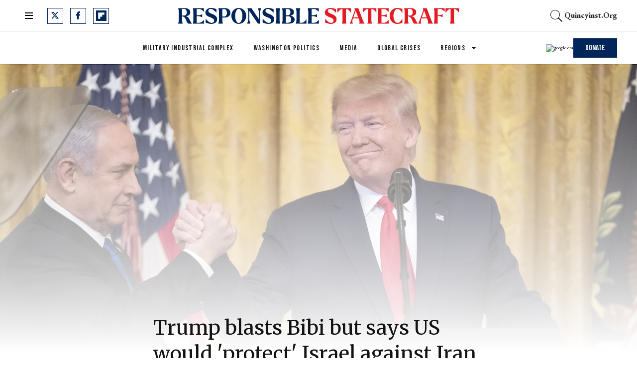

--- FILE ---
content_type: text/html; charset=utf-8
request_url: https://responsiblestatecraft.org/donald-trump-foreign-policy/
body_size: 106428
content:
<!DOCTYPE html><!-- Powered by RebelMouse. https://www.rebelmouse.com --><html lang="en"><head prefix="og: https://ogp.me/ns# article: https://ogp.me/ns/article#"><script type="application/ld+json">{"@context":"https://schema.org","@type":"BreadcrumbList","itemListElement":[{"@type":"ListItem","id":"https://responsiblestatecraft.org/washington-politics/","item":"https://responsiblestatecraft.org/washington-politics/","name":"Washington Politics","position":1},{"@type":"ListItem","id":"https://responsiblestatecraft.org/tag/donald-trump","item":"https://responsiblestatecraft.org/tag/donald-trump","name":"donald trump","position":2}]}</script><script type="application/ld+json">{"@context":"https://schema.org","@type":"NewsArticle","articleSection":"Washington Politics","author":{"@type":"Person","description":"Blaise Malley is a freelance writer and a former Responsible Statecraft reporter. He is currently a MA candidate at New York University. His writing has appeared in The New Republic, The American Prospect, The American Conservative, and elsewhere.","identifier":"26285047","image":{"@type":"ImageObject","url":"https://responsiblestatecraft.org/media-library/eyJhbGciOiJIUzI1NiIsInR5cCI6IkpXVCJ9.eyJpbWFnZSI6Imh0dHBzOi8vYXNzZXRzLnJibC5tcy81MTg0NTE3Mi9vcmlnaW4uanBnIiwiZXhwaXJlc19hdCI6MTc5MDQ0NDMzNH0.ooEOcSqctvJ_bLqY8xk4EMfVylKqiPL7A4ppilxRWtw/image.jpg?width=210"},"name":"Blaise Malley","url":"https://responsiblestatecraft.org/author/bmalley/"},"dateModified":"2024-05-07T02:30:38Z","datePublished":"2024-05-01T04:05:02Z","description":"In wide-ranging mainstream interview, the former president remains characteristically ambiguous about his foreign policy","headline":"Trump blasts Bibi but says US would 'protect' Israel against Iran","image":[{"@type":"ImageObject","height":600,"url":"https://responsiblestatecraft.org/media-library/president-donald-j-trump-delivers-remarks-with-israeli-prime-minister-benjamin-netanyahu-tuesday-jan-28-2020-in-the-east-ro.jpg?id=34282299&width=1200&height=600&coordinates=0%2C0%2C0%2C417","width":1200},{"@type":"ImageObject","height":1200,"url":"https://responsiblestatecraft.org/media-library/president-donald-j-trump-delivers-remarks-with-israeli-prime-minister-benjamin-netanyahu-tuesday-jan-28-2020-in-the-east-ro.jpg?id=34282299&width=1200&height=1200&coordinates=416%2C0%2C417%2C0","width":1200},{"@type":"ImageObject","height":1500,"url":"https://responsiblestatecraft.org/media-library/president-donald-j-trump-delivers-remarks-with-israeli-prime-minister-benjamin-netanyahu-tuesday-jan-28-2020-in-the-east-ro.jpg?id=34282299&width=2000&height=1500&coordinates=138%2C0%2C139%2C0","width":2000},{"@type":"ImageObject","height":700,"url":"https://responsiblestatecraft.org/media-library/president-donald-j-trump-delivers-remarks-with-israeli-prime-minister-benjamin-netanyahu-tuesday-jan-28-2020-in-the-east-ro.jpg?id=34282299&width=1245&height=700&coordinates=0%2C130%2C0%2C131","width":1245}],"keywords":["benjamin netanyahu","donald trump","enewsletter","gaza war","joe biden","politics","republican party","ukraine war"],"mainEntityOfPage":{"@id":"https://responsiblestatecraft.org/donald-trump-foreign-policy/","@type":"WebPage"},"publisher":{"@type":"Organization","logo":{"@type":"ImageObject","url":"https://responsiblestatecraft.org/media-library/eyJhbGciOiJIUzI1NiIsInR5cCI6IkpXVCJ9.eyJpbWFnZSI6Imh0dHBzOi8vYXNzZXRzLnJibC5tcy8zNjE0NjUxMi9vcmlnaW4ucG5nIiwiZXhwaXJlc19hdCI6MTc4MjY0NDAzNH0.QP6lIxqOav8KZc_czh1ckSLG7M0UZ-ozg-pnRRmbZ5Y/image.png?width=210"},"name":"Responsible Statecraft"},"thumbnailUrl":"https://responsiblestatecraft.org/media-library/president-donald-j-trump-delivers-remarks-with-israeli-prime-minister-benjamin-netanyahu-tuesday-jan-28-2020-in-the-east-ro.jpg?id=34282299&amp;width=210","url":"https://responsiblestatecraft.org/donald-trump-foreign-policy/"}</script><style>article, aside, details, figcaption, figure, footer, header, hgroup, nav, section{display:block;}[hidden]{display:none;}html{-webkit-text-size-adjust:100%;-ms-text-size-adjust:100%;}body{margin:0;}body, button, input, select, textarea{font-family:Tahoma, sans-serif;}::-moz-selection{background:#145a7c;color:#fff;text-shadow:none;}::selection{background:#145a7c;color:#fff;text-shadow:none;}:focus{outline:5px auto #2684b1;}a:hover, a:active{outline:0;}b, strong{font-weight:bold;}q:before, q:after{content:"";content:none;}ul, ol{margin:1em 0;padding:0 0 0 40px;}nav ul, nav ol{list-style:none;list-style-image:none;margin:0;padding:0;}img{border:0;-ms-interpolation-mode:bicubic;vertical-align:middle;}svg:not(:root){overflow:hidden;}form{margin:0;}label{cursor:pointer;}button, input{line-height:normal;}button, input[type="button"], input[type="reset"], input[type="submit"]{cursor:pointer;-webkit-appearance:button;}input[type="search"]::-webkit-search-decoration{-webkit-appearance:none;}button::-moz-focus-inner, input::-moz-focus-inner{border:0;padding:0;}input:invalid, textarea:invalid{background-color:#fccfcc;}.hidden{visibility:hidden;display:none !important;}.visuallyhidden.focusable:active, .visuallyhidden.focusable:focus{clip:auto;height:auto;margin:0;overflow:visible;position:static;width:auto;}.clearfix:before, .clearfix:after{content:"";}.clearfix:after{clear:both;}.clearfix{zoom:1;}html{font-size:10px;line-height:1.4;color:#282828;font-weight:normal;}body, button, input, select, textarea{color:#282828;}.col, body{font-size:1.6rem;line-height:1.4;}a{color:#000;text-decoration:none;}a:hover{color:#b4b4b4;}.with-primary-color{color:#000;}.with-primary-color:hover{color:#b4b4b4;}.js-tab, .js-keep-reading, .js-toggle{cursor:pointer;}button:focus, input[type="text"], input[type="email"]{outline:0;}audio, canvas, iframe, img, svg, video{vertical-align:middle;max-width:100%;}.main{background-color:#0000;position:relative;overflow:hidden;}.display-block{display:block;}.cover-all{position:absolute;width:100%;height:100%;}.fa{font-family:FontAwesome, fontawesome-mini !important;}.fa.fa-instagram{font-size:1.15em;}.fa-googleplus:before{content:"";}.post-partial, .overflow-visible{overflow:visible !important;}.js-expandable.expanded .js-expand, .js-expandable:not(.expanded) .js-contract{display:none;}.js-scroll-trigger{display:block;width:100%;}.color-inherit:hover, .color-inherit{color:inherit;}.js-appear-on-expand{transition:all .35s;height:0;overflow:hidden;opacity:0;}.content-container{display:none;}.logged-out-user .js-appear-on-expand{height:0;opacity:0;}.h1, .h2{margin:0;padding:0;font-size:1em;font-weight:normal;}.runner-spinner:before{content:"";display:block;padding-top:100%;}.js-hidden-panel{top:0;left:0;right:0;transition:all .3s;z-index:10;}.content{margin-left:auto;margin-right:auto;}.sm-mt-0:not(:empty):before, .sm-mt-1:not(:empty):before, .sm-mt-2:not(:empty):before, .sm-mb-0:not(:empty):after, .sm-mb-1:not(:empty):after, .sm-mb-2:not(:empty):after, .md-mt-0:not(:empty):before, .md-mt-1:not(:empty):before, .md-mt-2:not(:empty):before, .md-mb-0:not(:empty):after, .md-mb-1:not(:empty):after, .md-mb-2:not(:empty):after, .lg-mt-0:not(:empty):before, .lg-mt-1:not(:empty):before, .lg-mt-2:not(:empty):before, .lg-mb-0:not(:empty):after, .lg-mb-1:not(:empty):after, .lg-mb-2:not(:empty):after{content:"";display:block;overflow:hidden;}.sm-mt-0:not(:empty):before{margin-bottom:0;}.sm-mt-1:not(:empty):before{margin-bottom:-10px;}.sm-mt-1 > *{margin-top:10px;}.sm-mt-2:not(:empty):before{margin-bottom:-20px;}.sm-mb-0:not(:empty):after{margin-top:0;}.sm-mb-1:not(:empty):after{margin-top:-10px;}.sm-mb-1 > *{margin-bottom:10px;}.sm-mb-2:not(:empty):after{margin-top:-20px;}.sm-mb-2 > *{margin-bottom:20px;}@media (min-width: 768px){.md-mt-0:not(:empty):before{margin-bottom:0;}}@media (min-width: 768px){.md-mt-1:not(:empty):before{margin-bottom:-10px;}}@media (min-width: 768px){.md-mt-2:not(:empty):before{margin-bottom:-20px;}}@media (min-width: 768px){.md-mb-0:not(:empty):after{margin-top:0;}}@media (min-width: 768px){.md-mb-1:not(:empty):after{margin-top:-10px;}}@media (min-width: 768px){.md-mb-2:not(:empty):after{margin-top:-20px;}}@media (min-width: 1024px){.lg-mt-0:not(:empty):before{margin-bottom:0;}}@media (min-width: 1024px){.lg-mt-1:not(:empty):before{margin-bottom:-10px;}}@media (min-width: 1024px){.lg-mt-2:not(:empty):before{margin-bottom:-20px;}}@media (min-width: 1024px){.lg-mb-0:not(:empty):after{margin-top:0;}}@media (min-width: 1024px){.lg-mb-1:not(:empty):after{margin-top:-10px;}}@media (min-width: 1024px){.lg-mb-2:not(:empty):after{margin-top:-20px;}}.mb-2 > *{margin-bottom:20px;}.mb-2 > :last-child{margin-bottom:0;}.v-sep > *{margin-bottom:20px;}@media (min-width: 768px){.v-sep > *{margin-bottom:40px;}}.v-sep > :last-child{margin-bottom:0;}@media only screen and (min-width: 768px){.hide-tablet-and-desktop{display:none !important;}}@media only screen and (min-width: 1024px){.hide-desktop{display:none !important;}}.row.px10{margin-left:-10px;margin-right:-10px;}.row.px10 > .col{padding-left:10px;padding-right:10px;}.row.px20{margin-left:-20px;margin-right:-20px;}.row.px20 > .col{padding-left:20px;padding-right:20px;}.row{margin-left:auto;margin-right:auto;overflow:hidden;}.row:after{content:"";display:table;clear:both;}.row:not(:empty){margin-bottom:-20px;}.col{margin-bottom:20px;}@media (min-width: 768px){.col{margin-bottom:40px;}}@media (min-width: 768px){.row:not(:empty){margin-bottom:-40px;}}.row .col{float:left;box-sizing:border-box;}.row .col.s12{width:100%;}@media only screen and (min-width: 768px){.row .col.m12{width:100%;}}@media only screen and (min-width: 1024px){.row .col.l3{width:25%;}}@media only screen and (min-width: 1024px){.row .col.l6{width:50%;}}@media only screen and (min-width: 1024px){.row .col.l9{width:75%;}}.widget{position:relative;box-sizing:border-box;}.widget:hover .widget__headline a{color:#b4b4b4;}.widget__headline{color:#282828;}.widget__headline-text{font-family:inherit;color:inherit;word-break:break-word;}.image, .widget__image{background-position:center;background-repeat:no-repeat;background-size:cover;display:block;z-index:0;}.widget__product-buy-btn:hover{color:#fff;}.rebellt-item.parallax.has-description:before, .rebellt-item.parallax.has-description:after{content:"";display:block;padding-bottom:100%;}.rebellt-item.parallax.has-description.is--mobile:before, .rebellt-item.parallax.has-description.is--mobile:after{padding-bottom:90vh;}.rebellt-ecommerce--btn:hover{color:#fff;}.rebelbar.skin-simple .rebelbar__menu-toggle:hover{color:#b4b4b4;}.rebelbar.skin-simple .rebelbar__section-link:hover{color:#b4b4b4;}.menu-global{display:none;width:100%;position:fixed;z-index:3;color:#fff;background-color:#1a1a1a;height:100%;font-size:1.8rem;overflow-y:auto;overflow-x:hidden;line-height:1.6em;}@media (min-width: 768px){.menu-global{display:block;max-width:320px;top:0;-webkit-transform:translate(-320px);transform:translate(-320px);transform:translate3d(-320px, 0, 0);}}@media (min-width: 768px){.menu-global, .all-content-wrapper{transition:transform .2s cubic-bezier(.2, .3, .25, .9);}}.menu-overlay{position:fixed;top:-100%;left:0;height:0;width:100%;cursor:pointer;visibility:hidden;opacity:0;transition:opacity .2s;}.rm-embed-container.rm-embed-tiktok blockquote > section:before{content:"";display:block;width:100%;height:300px;border-radius:8px;}.logo__image, .image-element__img, .rm-lazyloadable-image{max-width:100%;height:auto;}.logo__image, .image-element__img{width:auto;}.sharebar a:hover{text-decoration:none;color:#fff;}.sharebar.with-first-button-caption:not(.enable-panel) .share:first-child:after{content:"Share";padding-left:5px;vertical-align:middle;}.share-media-panel-pinit_share:hover{opacity:.9;}@media (min-width: 768px){.sharebar.with-first-button-caption:not(.enable-panel) .share:first-child:after{content:"Share this story";padding-left:10px;vertical-align:middle;text-transform:uppercase;}}.action-btn:hover{color:#b4b4b4;border:2px solid #b4b4b4;border-color:#b4b4b4;}.module-headline__text{font-weight:700;}@media (min-width: 768px){.module-headline__text{font-size:3.6rem;}}.search-form__text-input:focus, .search-form__submit:focus{border:0;-webkit-box-shadow:none;-moz-box-shadow:none;box-shadow:none;outline:0;}.search-widget{position:relative;}.search-widget__input, .search-widget__submit{border:none;padding:0;margin:0;color:#282828;background:none;font-size:inherit;line-height:inherit;}.social-links__link{display:inline-block;line-height:0;text-align:center;position:relative;vertical-align:middle;color:#fff;}.social-links__link:hover{color:#fff;}.social-links__link > span{position:absolute;top:0;left:0;right:0;bottom:0;margin:auto;height:1em;}.subscription-widget .social-links__link:hover{color:#b4b4b4;border-color:#b4b4b4;background:none;}.newsletter-element__submit:hover{opacity:.9;}.rm-breadcrumb__list{margin:0;padding:0;}.rm-breadcrumb__item{list-style-type:none;display:inline;}.rm-breadcrumb__item:last-child .rm-breadcrumb__link, .rm-breadcrumb__link.disabled{pointer-events:none;color:inherit;}.social-tab-i .share-fb:after, .social-tab-i .share-tw:after{content:none;}.social-tab-i .icons-share.fb:before{content:"";}.social-tab-i .icons-share.tw:before{content:"";}.social-tab-i .icons-share.pt:before{content:"";}.social-tab-i .icons-share.tl:before{content:"";}.social-tab-i .icons-share.em:before{content:"";}.social-tab-i .icons-share.sprite-shares-close:before{content:"";}.social-tab-i .icons-share.sprite-shares-share:before{content:"";}@media only screen and (min-width: 769px){.share-tab-img:hover .social-tab-i{display:block;}}.accesibility-hidden{border:0;clip:rect(1px 1px 1px 1px);clip:rect(1px, 1px, 1px, 1px);height:1px;margin:-1px;overflow:hidden;padding:0;position:absolute;width:1px;background:#000;color:#fff;}.posts-custom .posts-wrapper:after{content:"";display:block;margin-bottom:-20px;}.posts-custom .widget{margin-bottom:20px;width:100%;}.posts-custom .widget__headline, .posts-custom .social-date{display:block;}.posts-custom .social-date{color:#a4a2a0;font-size:1.4rem;}.posts-custom[data-attr-layout_headline] .widget{vertical-align:top;}.posts-custom[data-attr-layout_headline="top"] .widget{vertical-align:bottom;}.posts-custom .posts-wrapper{margin-left:0;margin-right:0;}.posts-custom .widget{display:inline-block;}.posts-custom article{margin:0;box-sizing:border-box;font-size:1.6rem;line-height:1.4;}.posts-custom .widget__headline{word-wrap:break-word;}.posts-custom .widget__section{display:block;}.posts-custom .widget__head{position:relative;}.posts-custom .widget__subheadline *{display:inline;}.posts-custom .main-author__avatar, .posts-custom .social-author__avatar{float:left;border-radius:50%;margin-right:8px;height:30px;width:30px;min-width:30px;overflow:hidden;position:relative;}.posts-custom .main-author__name, .posts-custom .social-author__name{color:#1f1f1f;font-size:1.4rem;font-weight:700;line-height:1.4;display:inline;overflow:hidden;text-overflow:ellipsis;white-space:nowrap;position:relative;}.posts-custom .main-author__name:hover, .posts-custom .social-author__name:hover, .posts-custom .main-author__social-name:hover, .posts-custom .social-author__social-name:hover{color:#b4b4b4;}.posts-custom[data-attr-layout_carousel] .posts-wrapper:after{margin-bottom:0 !important;}.posts-custom .slick-arrow:before{position:absolute;left:0;right:0;width:13px;bottom:0;top:0;margin:auto;height:16px;}.posts-custom .slick-arrow:hover{background:#b4b4b4;opacity:1;}.posts-custom .slick-dots .slick-active button, .posts-custom .slick-dots button:hover{background:#b4b4b4;}.posts-custom{;}.posts-custom a{word-wrap:break-word;}.posts-custom .widget__shares{margin-left:-10px;margin-right:-10px;font-size:0;}.posts-custom .widget__shares .share{display:inline-block;padding:5px;line-height:0;width:25px;height:25px;border-radius:50%;margin:0 10px;font-size:1.5rem;text-align:center;position:relative;vertical-align:middle;color:#fff;}.posts-custom .widget__shares .share:hover{color:#fff;}.posts-custom .widget__shares i{position:absolute;top:0;left:0;right:0;bottom:0;margin:auto;height:1em;}.infinite-scroll-wrapper:not(.rm-loading){width:1px;height:1px;}.widget__shares button.share, .social-tab-buttons button.share{box-sizing:content-box;}.post-splash-custom .widget__shares .share:hover{color:#fff;}.post-authors__fb-like[fb-xfbml-state="rendered"]:before{content:"Like us on Facebook";line-height:20px;display:inline-block;vertical-align:middle;margin-right:15px;}.post-pager{display:table;width:100%;}.post-pager__btn:hover{background:#b4b4b4;color:#fff;}.post-pager__btn:hover .fa{padding:0 5px;}.list{display:block;padding:0;}.list__item{display:inline-block;padding:1em;}.widget__head .rm-lazyloadable-image{width:100%;}.share-plus:hover{background-color:#aaa;}.share-facebook, .share-fb{background-color:#1777f2;}.share-facebook:hover, .share-fb:hover{background-color:#318bff;}.share-twitter, .share-tw{background-color:#50abf1;}.share-twitter:hover, .share-tw:hover{background-color:#00a8e5;}.share-apple:hover{background-color:#333;}.share-linkedin{;}.share-linkedin:hover{background:#006da8;}.share-pinterest:hover{background:#bb2020;}.share-googleplus:hover{background-color:#c73c26;}.share-reddit{background-color:#ff4300;}.share-email{background-color:#5e7286;}.share-email:hover{background:#48596b;}.share-tumblr:hover{background-color:#243c53;}.share-sms:hover{background-color:#fd7e14;}.share-instagram{background-color:#3f729b;}.share-instagram:hover{background-color:#4b88b9;}.share-youtube:hover{background-color:#ea2524;}.share-linkedin{background-color:#0077b5;}.share-linkedin:hover{background-color:#005d8e;}.share-slack:hover{background-color:#0077b5;}.share-openid:hover{background-color:#e6881c;}@font-face {font-family: Merriweather;font-weight: 400;font-style: normal;font-display: swap;unicode-range: U+100-2AF, U+304, U+308, U+329, U+1E00-1E9F, U+1EF2-1EFF, U+2020, U+20A0-20AB, U+20AD-20CF, U+2113, U+2C60-2C7F, U+A720-A7FF;src: url("https://fonts.gstatic.com/s/merriweather/v30/u-440qyriQwlOrhSvowK_l5-ciZMdeX3rsHo.woff2") format("woff2");}@font-face {font-family: Bebas Neue;font-weight: 400;font-style: normal;font-display: swap;unicode-range: U+100-2AF, U+304, U+308, U+329, U+1E00-1E9F, U+1EF2-1EFF, U+2020, U+20A0-20AB, U+20AD-20CF, U+2113, U+2C60-2C7F, U+A720-A7FF;src: url("https://fonts.gstatic.com/s/bebasneue/v10/JTUSjIg69CK48gW7PXoo9WdhyyTh89ZNpQ.woff2") format("woff2");}:root{--primary-color:#00255b;--secondary-color:#e31b23;--divider-color:#f0f0f0;--newsletter-background-color:#f8fafc;--white:#fff;--primary-font-color:#131313;--secondary-font-color:#4b4c52;--tertiary-font-color:#83899f;--text-font-color:#000;--font-color-on-colored-items:#fff;--links-color:var(--primary-color);--links-hover-color:var(--secondary-color);--text-font-size:22px;--headline-font-size-extra-large:48px;--headline-font-size-large:40px;--headline-font-size-regular:36px;--headline-font-size-small:24px;--headline-font-size-extra-small:20px;--subheadline-font-size-extra-large:28px;--postpage-nextup-title-size:28px;--article-h3-font-size:25px;--author-date-font-size:15px;--labels-font-size:14px;--caption-font-size:12px;--credits-font-size:12px;--button-font-size-large:16px;--button-font-size-regular:14px;--button-font-size-small:12px;--button-font-size-extra-small:12px;--navbar-menu-items-font-size:14px;--navbar-secondary-menu-items-font-size:12px;--foooter-links-font-size:14px;--breadcrumb-font-size:14px;--primary-line-height:130%;--secondary-line-height:100%;--headline-font-weight:400;--subheadline-font-weight:400;--regular-text-font-weight:400;--author-date-font-weight:700;--labels-font-weight:400;--caption-font-weight:400;--credits-font-weight:400;--button-font-weight:400;--navbar-menu-items-font-weight:400;--foooter-links-font-weight:400;--breadcrumb-font-weight:500;--primary-font-family:"Merriweather", serif;--secondary-font-family:"Bebas Neue", sans-serif;--text-font-family:"EB Garamond", serif;--vertical-spacing-between-modules-mobile:24px;--vertical-spacing-between-modules-desktop:32px;--horizontal-spacing-between-columns:32px;--vertical-spacing-between-module-items:24px;--horizontal-spacing-between-module-items:24px;--vertical-spacing-between-post-items:12px;--horizontal-spacing-between-post-items:32px;--divider-color:#f0f0f0;--regular-container-width:664px;--middle-container-width:1012px;--large-container-width:1440px;--container-min-padding:15px;--splash-post-mobile-adjustment-margin:-15px;--links-hover-style:underline;--cta-background-color:var(--primary-color);--cta-font-color:(--text-color-on-colored-items);--headline-font-color:var(--primary-font-color);--module-headline-font-color:var(--primary-font-color);--cards-headline-font-size:var(--headline-font-size-regular);--cards-headline-line-height:var(--primary-line-height);--cards-headline-font-family:var(--primary-font-family);--cards-subheadline-size:var(--headline-font-size-extra-small);--cards-subheadline-line-height:var(--secondary-line-height);--cards-subheadline-font-family:var(--text-font-family);--cards-label-font-family:var(--secondary-font-family);--cards-label-font-size:var(--labels-font-size);--cards-vertical-spacing:var(--vertical-spacing-between-module-items);--cards-horizontal-spacing:var(--horizontal-spacing-between-module-items);--cards-author-date-font-size:var(--author-date-font-size);--cards-author-date-font-family:var(--secondary-font-family);}.main, .row{overflow:initial;}.clearfix:before, .clearfix:after{display:none;}body *{box-sizing:border-box;}button{padding:0;margin:0;border:0;background:none;}.js-hidden-panel{position:sticky;}.sm-mb-2:not(:empty):after, .row:not(:empty), .col, .sm-mb-1 > *, .sm-mt-1:not(:empty):before, .sm-mb-1:not(:empty):after, .posts-custom .posts-wrapper:after, .mb-2 > *, .v-sep > *, .sm-mb-2 > *{margin-bottom:0;margin-top:0;}.sm-mb-2:not(:empty):after, .sm-mt-1:not(:empty):before, .sm-mb-1:not(:empty):after, .posts-custom .posts-wrapper:after, .sm-mb-2:not(:empty):after, .sm-mt-1:not(:empty):before, .sm-mb-1:not(:empty):after, .posts-custom .posts-wrapper:after{display:none;}.sm-mb-2:not(:empty):after, .row:not(:empty), .col, .sm-mb-1 > *, .sm-mt-1:not(:empty):before, .sm-mb-1:not(:empty):after, .posts-custom .posts-wrapper:after, .mb-2 > *, .sm-mt-1 > *{margin-top:0;margin-bottom:0;}.posts-custom:before, .posts-custom:after, .posts-wrapper:after, .posts-wrapper:before, .posts-custom article:before, .posts-custom article:not(:empty):after, .posts-custom article > .row:after, .posts-custom article > .row:before, .posts-custom .widget__body:after, .posts-custom .widget__body:before, .posts-custom .widget.col:after, .sm-mb-1:not(:empty):after, .row:after{display:none;}.posts-custom .widget, .posts-custom .widget .col, .posts-custom .widget__body, .posts-custom .widget__headline, .posts-custom .widget__head{margin:0;padding:0;}.widget > article .row{overflow:visible;margin:0;}.widget .row .col{float:none;margin:0;}.list{margin-left:0;margin-right:0;}.social-links__link{padding:0;height:32px;width:32px;background:var(--primary-color);font-size:18px;margin:0 14px 0 0;border-radius:0;}a.social-links__link:hover{background:var(--primary-color);}.posts-custom .widget__shares a:hover, .posts-custom .widget__shares .share:hover, .share-buttons .social-tab-i .icons-share:hover{;}h1, h2, h3, h4, h5, h6, .module-headline__text{font-weight:var(--headline-font-weight);}a, .btn, input, button{transition:all .1s;}a:hover{text-decoration:var(--links-hover-style);}p{margin:0 0 1em;}p:last-child{margin:0;}body{font-family:var(--text-font-family);color:var(--text-color);font-size:var(--text-size);line-height:var(--primary-line-height);}.subscribe-form, .newsletter-form{position:relative;}span.error{position:absolute;z-index:10000;top:3px;background-color:#fccfcd;border:1px solid red;padding:5px 10px;opacity:0;transition:opacity .5s;right:140px;}.posts-custom .widget .social-author{font-size:0;}.posts-custom .social-author .social-author__name:before{content:", ";display:inline;margin:0;color:var(--primary-color);}.posts-custom .social-author .social-author__name:hover{text-decoration:none;}.posts-custom .social-author .social-author__name:last-child:before{content:" and ";color:var(--primary-color);display:inline;margin:0;text-decoration:none;}.posts-custom .social-author .social-author__name:first-of-type:before{display:none;}.current-post__post-body_bottom-author .social-author a.social-author__name:before{display:none;}.container{width:100%;padding:0 24px;}.container.wide{max-width:var(--large-container-width);}@media (min-width: 768px){.container{max-width:var(--regular-container-width);margin:0 auto;padding:0 var(--container-min-padding);box-sizing:border-box;}}@media (min-width: 1280px){.container{padding:0 40px;}}.module-headline__text{font-size:var(--headline-font-size-large);color:var(--module-headline-font-color);text-transform:none;margin-bottom:var(--vertical-spacing-between-module-items);}@media (min-width: 1024px){.module-headline__text{font-size:var(--headline-font-size-large);}}.widget__show-more{text-align:center;margin-top:24px;}button.newsletter-form__submit, .widget__show-more span, .btn.button-load-more, .btn-wrapppr > .text-element, .highlight-wrapper .body-description a{font-family:var(--secondary-font-family);font-size:var(--button-font-size-large);font-weight:var(--button-font-weight);background:var(--secondary-color);padding:10px 24px;line-height:var(--primary-line-height);height:41px;color:#fff;border:0;}button.newsletter-form__submit:after, .arrow-right .text-element:after, .widget__show-more span:after, .subscribe-form__submit:after, .search-page button:after, .highlight-wrapper .body-description a:after{content:"";margin-left:10px;background-image:url("[data-uri]");background-position:0;display:inline-block;width:11px;aspect-ratio:1 / 1;transition:all .3s;}button.newsletter-form__submit:hover:after, .arrow-right .text-element:hover:after, .widget__show-more span:hover:after, .subscribe-form__submit:hover:after, .search-page button:hover:after, .highlight-wrapper .body-description a:hover:after{background-position:11px;}span.show-less:after{transform:rotate(180deg);}.posts-custom .widget__shares a, .posts-custom .widget__shares .share{background-color:var(--primary-color);border-radius:0;width:32px;height:32px;margin:0 8px;}.posts-custom .widget__shares button.share{box-sizing:border-box;}.posts-custom .widget__shares a:hover, .posts-custom .widget__shares .share:hover, .share-buttons .social-tab-i .icons-share:hover{background:var(--links-hover-color);}.share-buttons .social-tab-i .icons-share:hover:before{filter:none;}.posts-custom .widget__shares i{display:inline-flex;justify-content:center;align-items:center;}.posts-custom .icons-share:before, .posts-custom .widget__shares i:before{content:"";width:33px;aspect-ratio:1 / 1;background-position:center;}.social-tab-i.social-tab-i .icons-share:before{content:"";filter:invert(48%) sepia(79%) saturate(1776%) hue-rotate(190deg) brightness(46%) contrast(119%);display:block;}.share-copy-link .icons-share:before{background-image:url("[data-uri]");}.author-socials__tw, .fa-twitter:before, .social-tab-i .icons-share.tw:before{background-image:url("data:image/svg+xml,%3Csvg xmlns='http://www.w3.org/2000/svg' width='15' height='14' viewBox='0 0 15 14' fill='none'%3E%3Cpath d='M11.8134 0H14.1135L9.08844 5.74329L15 13.5586H10.3706L6.74524 8.81866L2.597 13.5586H0.295508L5.67028 7.41552L0 0H4.74551L8.02253 4.3325L11.812 0H11.8134ZM11.0061 12.1819H12.2806L4.05368 1.30441H2.686L11.0061 12.1819Z' fill='white'/%3E%3C/svg%3E");background-repeat:no-repeat;content:" " !important;}.author-socials__fb, .fa-facebook:before, .social-tab-i .icons-share.fb:before{background-image:url("data:image/svg+xml,%3Csvg xmlns='http://www.w3.org/2000/svg' width='9' height='16' viewBox='0 0 9 16' fill='none'%3E%3Cpath d='M0.258065 8.5216H2.01192V15.7419C2.01192 15.8845 2.12743 16 2.26999 16H5.24372C5.38627 16 5.50178 15.8845 5.50178 15.7419V8.55561H7.51799C7.64908 8.55561 7.75938 8.45724 7.77435 8.32702L8.08057 5.66885C8.08898 5.59572 8.06581 5.52248 8.01688 5.46761C7.9679 5.4127 7.89781 5.38126 7.82426 5.38126H5.50188V3.71499C5.50188 3.2127 5.77234 2.95799 6.30581 2.95799C6.38183 2.95799 7.82426 2.95799 7.82426 2.95799C7.96681 2.95799 8.08232 2.84243 8.08232 2.69992V0.259974C8.08232 0.117419 7.96681 0.00190968 7.82426 0.00190968H5.73161C5.71685 0.0011871 5.68408 0 5.63577 0C5.27267 0 4.01058 0.0712774 3.01363 0.988439C1.90901 2.0048 2.06255 3.22173 2.09925 3.43272V5.38121H0.258065C0.11551 5.38121 0 5.49672 0 5.63928V8.26348C0 8.40604 0.11551 8.5216 0.258065 8.5216Z' fill='white'/%3E%3C/svg%3E");background-repeat:no-repeat;}.author-socials__rd, .fa-reddit-alien:before, .social-tab-i .icons-share.rd:before{background-image:url("data:image/svg+xml,%3Csvg xmlns='http://www.w3.org/2000/svg' width='20' height='16' viewBox='0 0 20 16' fill='none'%3E%3Cpath d='M20 7.38465C20 6.02711 18.8836 4.92312 17.5109 4.92312C16.962 4.92312 16.4406 5.10035 16.0149 5.42158C14.626 4.46774 12.8065 3.89912 10.8712 3.75512L11.9154 1.33298L14.9533 2.03451C15.0504 2.96374 15.837 3.69235 16.8015 3.69235C17.8307 3.69235 18.6683 2.86405 18.6683 1.84621C18.6683 0.828365 17.8307 6.04088e-05 16.8015 6.04088e-05C16.1493 6.04088e-05 15.5756 0.333597 15.2421 0.83698L11.6914 0.0160604C11.3902 -0.0516317 11.0952 0.0997524 10.9757 0.374213L9.53205 3.72189C7.44244 3.79328 5.45115 4.37543 3.94773 5.38958C3.53827 5.08927 3.03049 4.92312 2.48911 4.92312C1.11637 4.92312 0 6.02711 0 7.38465C0 8.28434 0.496578 9.09787 1.25825 9.5151C1.24829 9.62341 1.24456 9.73418 1.24456 9.84618C1.24456 13.2394 5.15246 16 9.95644 16C14.7592 16 18.6683 13.2394 18.6683 9.84618C18.6683 9.75018 18.6646 9.65541 18.6584 9.56064C19.4698 9.15203 20 8.3188 20 7.38465ZM16.8015 1.23083C17.1437 1.23083 17.4238 1.50652 17.4238 1.84621C17.4238 2.1859 17.1437 2.46159 16.8015 2.46159C16.4592 2.46159 16.1792 2.1859 16.1792 1.84621C16.1792 1.50652 16.4592 1.23083 16.8015 1.23083ZM5.6005 9.23079C5.6005 8.55264 6.1593 8.00003 6.84505 8.00003C7.5308 8.00003 8.08961 8.55264 8.08961 9.23079C8.08961 9.91018 7.5308 10.4616 6.84505 10.4616C6.1593 10.4616 5.6005 9.91018 5.6005 9.23079ZM12.8301 13.3132C11.9714 13.9274 10.9633 14.2351 9.95644 14.2351C8.9496 14.2351 7.94151 13.9274 7.08276 13.3132C6.80398 13.1139 6.74176 12.7286 6.94337 12.4542C7.14499 12.1797 7.53454 12.1182 7.81207 12.3163C9.09521 13.2332 10.8177 13.2357 12.1008 12.3163C12.3783 12.1182 12.7666 12.1772 12.9695 12.4542C13.1711 12.7299 13.1077 13.1139 12.8301 13.3132ZM13.0678 10.4616C12.3808 10.4616 11.8233 9.91018 11.8233 9.23079C11.8233 8.55264 12.3808 8.00003 13.0678 8.00003C13.7548 8.00003 14.3124 8.55264 14.3124 9.23079C14.3124 9.91018 13.7548 10.4616 13.0678 10.4616Z' fill='white'/%3E%3C/svg%3E");background-repeat:no-repeat;}.author-socials__em, .fa-envelope:before, .social-tab-i .icons-share.em:before{background-image:url("data:image/svg+xml,%3Csvg xmlns='http://www.w3.org/2000/svg' width='16' height='12' viewBox='0 0 16 12' fill='none'%3E%3Cpath fill-rule='evenodd' clip-rule='evenodd' d='M15.2578 0.0375698L7.99998 5.11803L0.742188 0.0375698C0.824434 0.0130618 0.910846 0 0.999982 0H15C15.0891 0 15.1755 0.0130618 15.2578 0.0375698ZM16 2.08203V10.0801C16 10.6986 15.5523 11.2001 15 11.2001H1C0.447715 11.2001 0 10.6986 0 10.0801V2.08203L7.43649 7.28758C7.77773 7.52644 8.22227 7.52644 8.56351 7.28758L16 2.08203Z' fill='white'/%3E%3C/svg%3E");background-repeat:no-repeat;}.author-socials__yt:hover{background-image:url("[data-uri]");}.btn:active, .btn-wrapppr > .text-element:active, button.newsletter-form__submit:active, .highlight-wrapper .body-description a:active, .widget__show-more span:active, .btn.button-load-more:active, .search-page button:active{background-color:var(--primary-color);text-decoration:none;}.btn a:active, .btn-wrapppr > .text-element a:active{text-decoration:none;}.btn:active svg{fill:var(--cta-background-color);}@media (min-width: 768px){.btn:hover, .btn-wrapppr > .text-element:hover, button.newsletter-form__submit:hover, .highlight-wrapper .body-description a:hover, .widget__show-more span:hover, .btn.button-load-more:hover, .search-page button:hover, .highlight-wrapper .body-description a:hover{background-color:var(--primary-color);text-decoration:none;}}@media (min-width: 768px){.btn a:hover, .btn-wrapppr > .text-element a:hover{text-decoration:none;}}@media (min-width: 768px){.btn:hover svg{fill:var(--cta-background-color);}}.arrow-right .text-element:after{content:"";width:10px;display:inline-block;height:10px;margin-left:10px;background:url("data:image/svg+xml,<svg%20xmlns=\"http://www.w3.org/2000/svg\"%20width=\"12\"%20height=\"11\"%20viewBox=\"0%200%2012%2011\"%20fill=\"none\"><path%20d=\"M6.00001%200.165955L5.1159%201.0472L8.61473%204.54095H0.983765V5.79095H8.61473L5.1159%209.28471L6.00001%2010.166L11.0163%205.16595L6.00001%200.165955Z\"%20fill=\"white\"/></svg>") center;}.rm-breadcrumb{padding:0;font-size:var(--breadcrumb-font-size);line-height:var(--primary-line-height);height:1.07em;color:var(--primary-color);font-weight:var(--breadcrumb-font-weight);position:relative;z-index:1;margin:32px 0 16px;}.rm-breadcrumb__link{color:var(--links-color);font-weight:var(--breadcrumb-font-weight);text-transform:capitalize;}.rm-breadcrumb__separator{display:inline-block;vertical-align:text-bottom;margin:0 4px 0 5px;}span.rm-breadcrumb__separator:after{content:"";background-image:url("[data-uri]");display:inline-block;width:4px;height:8px;background-repeat:no-repeat;}@media (min-width: 768px){.rm-breadcrumb{display:block;}}.video-section__post .widget__head:before{content:"";background-image:url("[data-uri]");position:absolute;left:0;right:0;top:0;bottom:0;background-repeat:no-repeat;background-position:center;background-color:#00000080;pointer-events:none;}.video-section__post .widget__head:hover:before{background-color:#0000004d;}.widget__headline{;}.widget.widget .widget__section, .post-tags-primary-link.post-tags-primary-link{font-size:var(--button-font-size-large);line-height:var(--primary-line-height);color:var(--secondary-color);letter-spacing:2.4px;position:relative;margin-bottom:8px;border:none;}.hidden.rm-loading:before{content:"";display:block;width:30px;height:30px;border:4px solid var(--primary-font-color);visibility:visible;border-radius:50%;border-right-color:#0000;margin:0 auto;-webkit-animation:spinner-border .75s linear infinite;animation:spinner-border .75s linear infinite;}.posts-custom .posts-wrapper{font-size:inherit;line-height:var(--primary-line-height);font-size:var(--text-font-size);display:grid;grid-row-gap:var(--vertical-spacing-between-module-items);grid-column-gap:var(--horizontal-spacing-between-module-items);}.posts-custom .widget__body{display:flex;flex-wrap:wrap;margin:0;}.posts-custom .widget__body > :not(:last-child){margin-bottom:var(--vertical-spacing-between-post-items);}.posts-custom .widget__headline{width:100%;font-size:var(--cards-headline-font-size);font-family:var(--cards-headline-font-family);line-height:var(--cards-headline-line-height);font-weight:var(--headline-font-weight);color:var(--headline-font-color);}.posts-custom .widget__subheadline{width:100%;font-size:var(--cards-subheadline-size);font-family:var(--cards-subheadline-font-family);line-height:var(--cards-subheadline-line-height);color:var(--tertiary-font-color);font-weight:var(--subheadline-font-weight);}.posts-custom .widget__subheadline *{font-weight:var(--subheadline-font-weight);font-size:var(--headline-font-size-small);line-height:var(--primary-line-height);}.widget .widget__section, .post-tags-primary-link{font-family:var(--cards-label-font-family);font-weight:var(--labels-font-weight);font-size:var(--cards-label-font-size);line-height:var(--secondary-line-height);color:var(--primary-color);text-transform:uppercase;border-bottom:2px solid var(--primary-color);}.posts-custom .social-author__avatar{display:none;height:30px;width:30px;margin-right:10px;}.posts-custom .social-author, .posts-custom .social-date{display:block;color:var(--secondary-font-color);margin:0;line-height:var(--secondary-line-height);}.posts-custom .widget .social-author, .posts-custom .widget .social-date{width:100%;margin:0;}.posts-custom .widget .social-author{;}.posts-custom .social-author__name, .posts-custom .social-date{font-size:var(--author-date-font-size);font-family:var(--text-font-family);text-transform:uppercase;font-weight:var(--author-date-font-weight);line-height:var(--primary-line-height);}.posts-custom .social-author__name{color:var(--primary-color);white-space:inherit;}.posts-custom .social-author + .social-date .social-date__text:before{display:inline-flex;padding:0 17px 0 18px;}.photo-credit, .photo-caption{margin:0;padding:0;color:var(--secondary-font-color);display:inline;font-size:var(--caption-font-size);line-height:var(--secondary-line-height);}.photo-caption:after{content:" ";}.photo-credit{font-size:var(--credits-font-size);}.widget .body-description blockquote:before, .article.article .body-description blockquote:before{content:"";position:absolute;top:20px;left:50%;margin-left:-15px;width:32px;height:23px;background-image:url("[data-uri]");}a:hover, .widget:hover .widget__headline a, .navbar__menu_item.navbar__menu_item:hover a{color:var(--links-color);text-decoration:none;}.body-description a:hover, .posts-custom .main-author__name:hover, .posts-custom .social-author__name:hover, .posts-custom .main-author__social-name:hover, .posts-custom .social-author__social-name:hover{color:var(--links-hover-color);text-decoration:revert;}@media (min-width: 768px){.large_headline .posts-custom .widget__headline{font-size:var(--headline-font-size-large);}}.newsletter{padding:24px;background-color:#f0f0f0;font-family:var(--text-font-family);margin:32px 0;}#mc_embed_signup_scroll{position:relative;}h2.newsletter-headline__name{font-family:var(--secondary-font-family);margin:0 0 32px;border-bottom:1px solid var(--secondary-color);padding-bottom:6px;font-size:var(--headline-font-size-regular);line-height:var(--secondary-line-height);}.newsletter-form{display:flex;justify-content:space-between;}input#newsletter-email, input#mce-EMAIL{padding:8px 16px;font-size:var(--button-font-size-regular);font-family:inherit;height:41px;border:0;width:calc(100% - 137px);}p.newsletter-headline__info{;}.main .js-hidden-panel{position:sticky;transition:all;}.topbar{background:#fff;}.topbar_elements_wrap{display:flex;align-items:center;justify-content:space-between;height:58px;}.topbar_row_2{display:none;}.hamburger__toggle{width:36px;height:36px;display:flex;align-items:center;justify-content:center;flex-wrap:wrap;padding:10px;}.hamburger__toggle span{content:"";display:inline-flex;background:#000;height:2px;width:18px;}.search_toggle{width:32px;height:32px;background:url("https://tmplrunner.rebelmouse.dev/media-library/eyJhbGciOiJIUzI1NiIsInR5cCI6IkpXVCJ9.eyJpbWFnZSI6Imh0dHBzOi8vYXNzZXRzLnJibC5tcy8zMzgwMTEwMy9vcmlnaW4ucG5nIiwiZXhwaXJlc19hdCI6MTczODQ2NDc4OH0.pXAUdcTAzSgtILUWB6K2jXr5s_hCcPcT4oNaDpksut0/image.png?width=64&height=64") center no-repeat;background-size:contain;}.site-title{line-height:0;position:absolute;margin:0 auto;left:0;right:0;width:fit-content;}.site-logo{height:20px;width:auto;}.navbar{display:inline-flex;}.horisontal-rule{background:#f0f0f0;height:2px;width:100%;}.horisontal-rule:last-child{height:1px;}.hamburger .module-headline{border:0;padding:0;margin:0 0 12px;}@media (min-width: 1024px){.topbar_row_2, .site-logo{transition:all .3s;}}@media (min-width: 1024px){.topbar_row_1{position:relative;z-index:10;background-color:#fff;}}@media (min-width: 1024px){.topbar_row_2{position:relative;z-index:9;}}@media (min-width: 1024px){.topbar_elements_wrap{align-items:center;justify-content:space-between;grid-column-gap:var(--horizontal-spacing-between-module-items);height:63px;}}@media (min-width: 1024px){.site-logo{height:32px;}}@media (min-width: 1024px){.navbar{flex-grow:1;}}@media (min-width: 1024px){.topbar_row_2{display:flex;}}@media (max-width: 1023px){.topbar__right .btn, .navbar{display:none;}}.topbar_elements_wrap .social-links-wrapper{position:absolute;left:95px;}.topbar_elements_wrap .social-links__link{padding:0;height:32px;width:32px;background:#fff;font-size:18px;margin:0 14px 0 0;border-radius:0;border:1px solid var(--primary-color);}.topbar_elements_wrap .social-links__link .fa-twitter:before{content:"";background-position:center;background-size:cover;width:15px;height:14px;display:block;text-align:center;margin-left:7px;margin-top:1px;background-image:url("data:image/svg+xml,%3Csvg xmlns='http://www.w3.org/2000/svg' width='15' height='14' viewBox='0 0 15 14' fill='none'%3E%3Cpath d='M11.8134 0H14.1135L9.08844 5.74329L15 13.5586H10.3706L6.74524 8.81866L2.597 13.5586H0.295508L5.67028 7.41552L0 0H4.74551L8.02253 4.3325L11.812 0H11.8134ZM11.0061 12.1819H12.2806L4.05368 1.30441H2.686L11.0061 12.1819Z' fill='%2300255B'/%3E%3C/svg%3E");}.topbar_elements_wrap .social-links__link:hover .fa-twitter:before{background-image:url("data:image/svg+xml,%3Csvg xmlns='http://www.w3.org/2000/svg' width='15' height='14' viewBox='0 0 15 14' fill='none'%3E%3Cpath d='M11.8134 0H14.1135L9.08844 5.74329L15 13.5586H10.3706L6.74524 8.81866L2.597 13.5586H0.295508L5.67028 7.41552L0 0H4.74551L8.02253 4.3325L11.812 0H11.8134ZM11.0061 12.1819H12.2806L4.05368 1.30441H2.686L11.0061 12.1819Z' fill='white'/%3E%3C/svg%3E");}.topbar_elements_wrap .social-links__link .fa-facebook:before{content:"";background-position:center;background-size:cover;width:9px;height:16px;display:block;text-align:center;margin-left:11px;margin-top:0;background-image:url("data:image/svg+xml,%3Csvg xmlns='http://www.w3.org/2000/svg' width='9' height='16' viewBox='0 0 9 16' fill='none'%3E%3Cpath d='M0.258065 8.5216H2.01192V15.7419C2.01192 15.8845 2.12743 16 2.26999 16H5.24372C5.38627 16 5.50178 15.8845 5.50178 15.7419V8.55561H7.51799C7.64908 8.55561 7.75938 8.45724 7.77435 8.32702L8.08057 5.66885C8.08898 5.59572 8.06581 5.52248 8.01688 5.46761C7.9679 5.4127 7.89781 5.38126 7.82426 5.38126H5.50188V3.71499C5.50188 3.2127 5.77234 2.95799 6.30581 2.95799C6.38183 2.95799 7.82426 2.95799 7.82426 2.95799C7.96681 2.95799 8.08232 2.84243 8.08232 2.69992V0.259974C8.08232 0.117419 7.96681 0.00190968 7.82426 0.00190968H5.73161C5.71685 0.0011871 5.68408 0 5.63577 0C5.27267 0 4.01058 0.0712774 3.01363 0.988439C1.90901 2.0048 2.06255 3.22173 2.09925 3.43272V5.38121H0.258065C0.11551 5.38121 0 5.49672 0 5.63928V8.26348C0 8.40604 0.11551 8.5216 0.258065 8.5216Z' fill='%2300255B'/%3E%3C/svg%3E");}.topbar_elements_wrap .social-links__link:hover .fa-facebook:before{background-image:url("data:image/svg+xml,%3Csvg xmlns='http://www.w3.org/2000/svg' width='9' height='16' viewBox='0 0 9 16' fill='none'%3E%3Cpath d='M0.258065 8.5216H2.01192V15.7419C2.01192 15.8845 2.12743 16 2.26999 16H5.24372C5.38627 16 5.50178 15.8845 5.50178 15.7419V8.55561H7.51799C7.64908 8.55561 7.75938 8.45724 7.77435 8.32702L8.08057 5.66885C8.08898 5.59572 8.06581 5.52248 8.01688 5.46761C7.9679 5.4127 7.89781 5.38126 7.82426 5.38126H5.50188V3.71499C5.50188 3.2127 5.77234 2.95799 6.30581 2.95799C6.38183 2.95799 7.82426 2.95799 7.82426 2.95799C7.96681 2.95799 8.08232 2.84243 8.08232 2.69992V0.259974C8.08232 0.117419 7.96681 0.00190968 7.82426 0.00190968H5.73161C5.71685 0.0011871 5.68408 0 5.63577 0C5.27267 0 4.01058 0.0712774 3.01363 0.988439C1.90901 2.0048 2.06255 3.22173 2.09925 3.43272V5.38121H0.258065C0.11551 5.38121 0 5.49672 0 5.63928V8.26348C0 8.40604 0.11551 8.5216 0.258065 8.5216Z' fill='white'/%3E%3C/svg%3E");}.topbar_elements_wrap .social-links__link.share-flipboard .fa-flipboard:before{content:"";background-position:center;background-size:cover;width:21px;height:21px;display:block;text-align:center;margin-left:5px;margin-top:-2px;background-image:url("data:image/svg+xml,%3Csvg xmlns='http://www.w3.org/2000/svg' width='21' height='21' viewBox='0 0 21 21' fill='none'%3E%3Cg clip-path='url(%23clip0_44_80)'%3E%3Cpath d='M0 0V21H21V0H0ZM16.8 8.4H12.6V12.6H8.4V16.8H4.2V4.2H16.8V8.4Z' fill='%2300255B'/%3E%3C/g%3E%3Cdefs%3E%3CclipPath id='clip0_44_80'%3E%3Crect width='21' height='21' fill='white'/%3E%3C/clipPath%3E%3C/defs%3E%3C/svg%3E");}.topbar_elements_wrap .social-links__link.share-flipboard:hover .fa-flipboard:before{background-image:url("data:image/svg+xml,%3Csvg xmlns='http://www.w3.org/2000/svg' width='21' height='21' viewBox='0 0 21 21' fill='none'%3E%3Cpath d='M0 0V21H21V0H0ZM16.8 8.4H12.6V12.6H8.4V16.8H4.2V4.2H16.8V8.4Z' fill='white'/%3E%3C/svg%3E");}.hamburger .social-links .fa-twitter:before{background-image:url("data:image/svg+xml,%3Csvg xmlns='http://www.w3.org/2000/svg' width='15' height='14' viewBox='0 0 15 14' fill='none'%3E%3Cpath d='M11.8134 0H14.1135L9.08844 5.74329L15 13.5586H10.3706L6.74524 8.81866L2.597 13.5586H0.295508L5.67028 7.41552L0 0H4.74551L8.02253 4.3325L11.812 0H11.8134ZM11.0061 12.1819H12.2806L4.05368 1.30441H2.686L11.0061 12.1819Z' fill='white'/%3E%3C/svg%3E");display:block;width:15px;height:14px;margin-left:9px;margin-top:2px;content:"" !important;}.footer .fa-twitter:before{display:block;margin-left:9px;margin-top:3px;width:15px;height:14px;content:" " !important;}.topbar__right{display:flex;grid-column-gap:var(--horizontal-spacing-between-module-items);align-items:center;}.topbar__right .search_toggle{width:32px;height:32px;background:url("[data-uri]");background-size:24px;background-position:center;background-repeat:no-repeat;}.search__wrapper .search-widget__submit.fa:before{display:none;}.topbar a[href="https://quincyinst.org/"]{font-family:var(--text-font-family);font-weight:var(--author-date-font-weight);font-size:var(--button-font-size-large);text-transform:capitalize;}.topbar a[href="https://quincyinst.org/"]:hover{color:var(--links-hover-color);}.navbar{justify-content:center;margin:15px 0 15px 110px;}.navbar_inner{display:flex;}.navbar__menu_item{padding:8px 12px;position:relative;font-size:var(--navbar-menu-items-font-size);text-transform:uppercase;font-weight:var(--navbar-menu-items-font-weight);margin:8px;}.navbar__menu_item a, .navbar__menu_item:hover a{color:var(--primary-font-color);font-family:var(--secondary-font-family);font-size:var(--navbar-menu-items-font-size);letter-spacing:1.4px;}.navbar__menu__dropdown{position:absolute;top:100%;left:0;height:auto;pointer-events:none;overflow:hidden;max-height:0;transition:all .4s;opacity:0;padding:5px;margin-left:-5px;font-size:var(--navbar-secondary-menu-items-font-size);}.navbar__menu_item:hover .navbar__menu__dropdown{max-height:calc(100vh - 200px);opacity:1;pointer-events:initial;z-index:3;}.navbar__menu__dropdown .list{background:#fff;box-shadow:2px 2px 4px #00000040;list-style:none;padding:0;margin:0;min-width:200px;padding:10px 25px;}.navbar__menu__dropdown .list a{display:block;margin:15px 0;color:#000;width:fit-content;padding:0;}.navbar__menu_item:last-child:after{content:"";width:10px;height:5px;display:inline-block;position:absolute;background-image:url("[data-uri]");top:12px;right:0;transition:all .3s;}.navbar__menu_item:last-child:hover:after{transform:rotate(180deg);}.navbar__menu_item:first-child{margin-left:-13px;padding-left:0;}.navbar__menu_item:last-child{padding-right:22px;margin-right:-10px;}.topbar_row_2 a[href="/donate/"]{padding:10px 24px;}.hamburger{background:#fff;padding:38px 24px 40px;color:var(--secondary-font-color);font-family:var(--secondary-font-family);font-size:var(--navbar-menu-items-font-size);width:100%;transition:all .4s;transform:translateX(-100%);position:fixed;top:0;z-index:19;height:100vh;overflow:auto;}.hamburger_inner .google-cta{bottom:15px;position:relative;}.menu-open-overlay{position:fixed;left:0;height:0;width:100%;cursor:pointer;visibility:hidden;opacity:0;transition:opacity .2s;top:0;}.hamburger_inner > *{margin-bottom:10px;}.hamburger .hamburger__toggle{margin:-10px -10px 0;}.hamburger .search-widget, .subscribe-form__input{line-height:var(--primary-line-height);border:1px solid #f0f0f0;position:relative;font-size:inherit;padding:8px 24px;width:100%;margin:10px 0;}.subscribe-form__input{padding:8px 16px;}.hamburger .search-widget__input, .hamburger .subscribe-form__input, .hamburger .search-widget__input::placeholder, .hamburger .subscribe-form__input::placeholder{font-family:var(--text-font-family);color:var(--secondary-font-color);opacity:.6;}.hamburger .search-widget__submit{position:absolute;height:auto;right:0;padding:10px;top:0;}.hamburger .search-widget__submit.fa:before{background-image:url("[data-uri]");content:"";width:16px;height:16px;display:block;}.hamburger .search-widget__submit.fa:hover:before, .topbar__right .search_toggle:hover, .hamburger__toggle:hover{filter:invert(26%) sepia(61%) saturate(5364%) hue-rotate(344deg) brightness(87%) contrast(108%);}a[href="/donate/"], .subscribe-form__submit, .subscribe-form__submit:hover{width:100%;display:block;font-size:var(--button-font-size-large);color:#fff;background:var(--primary-color);padding:10px 20px;text-align:center;line-height:normal;font-family:var(--secondary-font-family);}a[href="/donate/"]:hover, .subscribe-form__submit{background:var(--secondary-color);color:#fff;text-decoration:none;}.hamburger__menu_item a:hover{color:var(--secondary-color);}.hamburger__menu_item{position:relative;}.hamburger__menu_item .text-element, .hamburger__menu__dropdown .list__item{letter-spacing:1.4px;text-transform:uppercase;border-bottom:1px solid #f0f0f0;padding:10px 0 9px;position:relative;line-height:var(--primary-line-height);color:var(--secondary-font-color);transition:all .1s ease-in;}.hamburger__menu__dropdown .list__item{display:list-item;padding-left:13px;list-style:none;}.dropdown-toggler{position:absolute;top:0;width:71px;height:51px;right:0;cursor:pointer;}.dropdown-toggler svg{position:absolute;top:20px;right:0;transition:all .3s;}.hamburger__menu__dropdown .list{margin:0;padding:0;transition:all .3s;max-height:0;overflow:hidden;opacity:0;pointer-events:none;}.hamburger__menu__dropdown .list__item:before{content:"";clip-path:circle(2px at 2px);display:block;position:absolute;left:0;top:0;width:10px;height:100%;background:#4b4c52;}.hamburger .module-headline__text{font-size:14px;line-height:var(--primary-line-height);color:var(--secondary-font-color);margin-bottom:12px;font-weight:400;font-family:var(--text-font-family);}.hamburger .subscribe .module-headline__text{margin-bottom:0;}.hamburger .social-links{margin-bottom:34px;}.hamburger__menu{margin-bottom:34px;}.hamburger .subscribe-form__input#mce-EMAIL{font-family:var(--text-font-family);width:100%;opacity:1;border:1px solid #f0f0f0;height:36px;}.hamburger .subscribe-form__input#mce-EMAIL::placeholder{color:#a7a7a7;}.hamburger span.error{right:10px;top:18px;font-family:var(--text-font-family);}@media (min-width: 768px){.hamburger{max-width:356px;padding:38px 40px 40px;}}@media (min-width: 768px){.hamburger__menu{margin-bottom:64px;}}.widget__headline{cursor:auto;}.lead-article, .posts-custom{font-family:var(--text-font-family);}.current-post__headline-image{position:relative;}.current-post__headline-image:before{background:linear-gradient(#fff0 -20%, #fff 90%);content:"";display:block;height:100%;width:100%;position:absolute;z-index:1;bottom:-1px;}.current-post .social-date{float:left;}.current-post__body{position:relative;z-index:1;}.current-post__post-body .widget__body{display:block;}.large_headline .posts-custom .widget__headline{font-size:26px;text-align:center;text-transform:capitalize;margin-bottom:8px;}.large_headline .posts-custom .widget__subheadline *{font-weight:var(--subheadline-font-weight);font-size:22px;font-family:var(--text-font-family);color:var(--secondary-font-color);line-height:var(--primary-line-height);}.large_headline .posts-custom .widget__subheadline{text-align:center;}.body-description{font-size:var(--text-font-size);color:var(--primary-font-color);line-height:var(--primary-line-height);margin-top:24px;}.body-description p, .body-description h2, .body-description h3, .body-description h4, .body-description .ee-ol, .body-description .ee-ul, .around-the-web:before{line-height:var(--primary-line-height);margin:0 0 16px;}.around-the-web{display:block;width:100%;}.body-description a{color:var(--links-color);text-decoration:underline;}.body-description .ee-ul li:before{border-radius:50%;content:"";display:inline-block;width:6px;height:6px;background:var(--primary-font-color);margin:0 14px 0 -18px;}.body-description .ee-ol li:before{content:counter(counter);font-family:var(--secondary-font-family);font-size:12px;color:#fff;background:var(--primary-color);width:24px;aspect-ratio:1 / 1;display:inline-flex;justify-content:center;border-radius:50%;line-height:25px;margin-right:16px;}.around-the-web:before{content:"Next Up";text-transform:uppercase;font-family:var(--secondary-font-family);font-size:var(--headline-font-size-small);}.posts-custom .widget .social-author{margin-bottom:4px;}.current-post__post-body_bottom-author .posts-custom .social-author{border:solid #f0f0f0;border-width:1px 0;padding:16px 0;margin:16px 0;font-size:var(--text-font-size);}.current-post__post-body_bottom .social-author .social-author__avatar.image{display:block;border-radius:0;width:125px;height:125px;margin-right:35px;clear:left;position:relative;}.current-post__post-body_bottom .social-author__name:before{content:none;}.current-post__post-body_bottom .social-author__name{text-transform:none;font-family:var(--primary-font-family);font-size:var(--headline-font-size-extra-small);margin-bottom:16px;display:block;}.current-post__post-body_bottom .snark-line{text-align:right;margin-top:-38px;margin-right:3px;width:100%;float:right;}.current-post__post-body_bottom .photo-caption:before{content:"Top image credit: ";}.current-post__post-body_bottom .photo-credit:after{margin:0 2px;content:"|";color:#979797;}.current-post .posts-custom .widget .social-author, .current-post .posts-custom .widget .social-date{width:auto;}.current-post.current-post .current-post__post-body_bottom-author .widget .social-author{margin-bottom:26px;width:100% !important;}.author-socials{display:flex;}.author-socials a{display:flex;width:32px;aspect-ratio:1 / 1;background-color:#02255b;margin-right:16px;align-items:center;justify-content:center;background-repeat:no-repeat;background-position:center;}.author-socials a:hover{background-color:#e41b23;}.rm-breadcrumb__item:last-child .rm-breadcrumb__link{pointer-events:unset;}.current-post__post-body .posts-custom .widget .social-author, .current-post__post-body .posts-custom .widget .social-date{display:none;}.rm-breadcrumb + .current-post__post-body .posts-custom .widget .social-author, .rm-breadcrumb + .current-post__post-body .posts-custom .widget .social-date{display:block;}.current-post__post-body_bottom-author .google-cta{display:none;}.google-cta.newsletter1{position:absolute;right:0;top:-5px;}.google-cta-infy{display:flex;flex-direction:row;justify-content:center;align-items:center;gap:15px;}.google-cta-infy .text-cta{color:var(--cta-background-color);font-family:var(--cards-subheadline-size);font-size:14px;font-style:normal;font-weight:400;line-height:140%;}@media (min-width: 768px){.google-cta.post-level{position:absolute;right:0;margin-top:25px;z-index:2;}}@media (min-width: 768px){.rm-breadcrumb{text-align:left !important;margin-bottom:50px !important;}}@media (min-width: 768px){.current-post__headline-text-sections{display:block;width:100% !important;}}@media (min-width: 768px){.article .col > .widget__body > .snark-line{margin-left:0 !important;}}@media (min-width: 768px){.posts-custom .widget .snark-line .social-date{margin-top:10px;}}@media (min-width: 768px){.current-post__post-body{margin-top:90px;}}@media (min-width: 768px){.rm-breadcrumb + .current-post__post-body{margin-top:0;}}@media (min-width: 768px){.current-post__body{padding:0;height:105%;}}@media (min-width: 768px){.current-post__headline-image{margin-bottom:-136px;}}@media (min-width: 768px){.current-post__post-body .posts-custom .widget .social-author{margin-right:200px;}}@media (min-width: 768px){.body-description h2, .large_headline .posts-custom .widget__headline{font-size:var(--headline-font-size-large);text-align:left;text-transform:none;}}@media (min-width: 768px){.large_headline .posts-custom .widget__subheadline{text-align:left;}}@media (min-width: 768px){.large_headline .posts-custom .widget__subheadline *{font-size:var(--subheadline-font-size-extra-large);}}@media (min-width: 768px){.body-description h3, .current-post__post-body_bottom-author .social-author__name{font-size:var(--headline-font-size-small);}}@media (min-width: 768px){.posts-custom .widget__body .body{margin:0;}}@media (min-width: 768px){.current-post__post-body_bottom-author .social-author .social-author__avatar.image{margin-bottom:24px;}}@media (min-width: 768px){.current-post__post-body_bottom-author .social-author .social-author__bio{min-height:87px;line-height:var(--primary-line-height);}}@media (min-width: 768px){.photo-caption + .snark-line{margin:36px 0 -25px !important;}}@media (min-width: 476px) and (max-width: 767px){.current-post__headline-image:before{bottom:-11px;}}.article .photo-credit, .article .photo-caption{position:static;margin:0;padding:0;color:var(--postpage-media-caption-color);display:inline;font-size:14px;line-height:125%;}.article .photo-caption:after{content:" ";}.article .photo-credit{font-size:12px;}.article .col > .widget__body{text-align:center;display:flex;flex-wrap:wrap;padding-bottom:25px;border-bottom:1px solid #f2f2f2;}.article .col > .widget__head{margin:0 -20px;}.article .col > .widget__body > :not(span){margin-bottom:16px;width:100%;}.article .col > .widget__body > .post-tags-primary, .article .col > .widget__body > .snark-line, .article .col > .widget__body > #utm_campaign{display:inline-flex;margin:0;width:auto;align-items:center;}.article .col > .widget__body > .snark-line{margin-left:auto;}.article .widget .widget__section{margin-top:25px;}.article .widget .widget__headline{font-size:25px;}.article .social-author{display:flex;flex-direction:column;justify-content:center;align-items:center;margin-right:0;}.article .social-author__avatar{margin:0 0 16px;height:60px;width:60px;display:inline-flex;}.article .social-author, .article .social-date, .article .social-date span, .article .social-author__name{line-height:20px;font-size:16px;}.share-copy-link .icons-share:before{content:"";}.article .widget .widget__body .body{margin-top:20px;text-align:left;font-size:16px;line-height:1.4;color:var(--text-color);}.article .body-description blockquote:before{display:block;content:"";width:36px;height:25px;background:url("[data-uri]") 50% no-repeat;position:absolute;top:20px;left:50%;margin-left:-18px;}.article .share-buttons .social-tab-i li:before{display:none;}.article .share-buttons .social-tab-i .icons-share:before{display:block;}.article .share-buttons .social-tab-i .icons-share.pt:before{content:"";}.article .body-description ol li:before{content:counter(olitems);display:block;position:absolute;left:0;top:2px;border-radius:50%;background:var(--postpage-bullets-color);height:25px;width:25px;font-size:12px;line-height:25px;color:#fff;text-align:center;}.article .body-description ul li:before{content:"";display:block;width:5px;position:absolute;left:0;height:5px;top:.8em;margin-top:-2.5px;border-radius:50%;background:var(--postpage-bullets-color);}.around-the-web.around-the-web{margin-top:27px;}.from-your-site__headline{font-weight:var(--postpage-nextup-title-weight);color:var(--postpage-nextup-title-color);line-height:108%;text-align:left;text-transform:uppercase;margin:0 0 20px;}.from-your-site__headline{font-size:0;}.around-the-web:before, .from-your-site__headline:before{content:"";}.around-the-web__headline:not(:empty):before, .from-your-site__headline:not(:empty):before{content:"Next Up";font-family:var(--secondary-font-family);font-size:var(--postpage-nextup-title-size);}.around-the-web ul.around-the-web__list{margin-bottom:18px;}.around-the-web ul.around-the-web__list:last-child{margin-bottom:0;}a.from-your-site__link, a.around-the-web__link{display:block;width:fit-content;margin:0;text-decoration:none;font-weight:var(--regular-text-font-weight);line-height:var(--primary-line-height);font-size:var(--headline-font-size-extra-small);color:var(--links-color);}.around-the-web__link:hover, .from-your-site__link:hover{text-decoration:revert;color:var(--links-hover-color);}a.from-your-site__link:after, a.around-the-web__link:after{content:"";display:inline-block;background:#fff;width:14px;height:14px;margin:0 0 -2px -10px;}.around-the-web__list, .from-your-site__list{list-style:disc;padding:0 0 0 20px;margin:0;}.article .body-description .from-your-site__item:before, .article .body-description .around-the-web__item:before{content:"";position:absolute;display:block;width:4px;height:4px;border-radius:50%;background:var(--postpage-nextup-bullet-color);top:.7em;margin-top:-2px;left:10px;}.around-the-web__headline.around-the-web__headline{font-size:0;margin:0 0 16px;}.around-the-web__headline:not(:empty):before{font-size:var(--postpage-nextup-title-size);content:"Discover More";display:inline;line-height:144%;}@media (min-width: 768px) and (max-width: 1023px){.article .widget .widget__head .rm-lazyloadable-image{max-height:none;}}@media (min-width: 768px) and (max-width: 1023px){.article{padding-left:0;padding-right:0;}}@media (min-width: 768px){.article .share-buttons .social-tab-i .share:hover{background:var(--socials-hover-bg);}}@media (min-width: 768px){.article .widget .widget__headline{font-size:var(--tab-postpage-headline-size);line-height:var(--tab-postpage-headline-line-height);}}@media (min-width: 768px){.article .widget .widget__body{line-height:var(--tab-postpage-text-line-height);font-size:var(--tab-postpage-text-size);}}@media (min-width: 768px){.current-post .snark-line.snark-line{text-align:right;margin-right:3px;margin-bottom:26px;}}@media (min-width: 768px){.around-the-web ul li.around-the-web__item:last-child{margin-bottom:14px;}}@media (min-width: 1024px){.article .col > .widget__head{margin:0;}}@media (min-width: 1024px){.article .widget .widget__body .body{margin-top:0;}}@media (min-width: 1024px){.article .col > .widget__body{text-align:left;padding:0 20px 25px;}}@media (min-width: 1024px){.article .col > .widget__body > .social-author, .article .col > .widget__body > .social-date, .article .col > .widget__body > .widget__shares{display:inline-flex;align-items:center;width:auto;}}@media (min-width: 1024px){.article .col > .widget__body > .social-author{flex-direction:row;}}@media (min-width: 1024px){.article .col > .widget__body > .social-author > *{margin-right:11px;margin-bottom:0;}}@media (min-width: 1024px){.around-the-web{margin-top:50px;}}@media (min-width: 1024px){.article .widget .widget__body{line-height:var(--dkt-postpage-text-line-height);font-size:var(--dkt-postpage-text-size);}}@media (min-width: 1280px){.article .widget .body{margin:0 50px;}}@media (min-width: 1280px){.article .col > .widget__body > .social-author{margin-left:50px;}}@media (min-width: 1280px){.article .col > .widget__body > .widget__shares, .article .col > .widget__body > .snark-line{margin-right:50px;}}@media (min-width: 1280px){.article .widget .widget__headline{font-size:var(--dkt-postpage-headline-size);}}.current-post__post-body_bottom-sections a, .current-post__headline-text-sections a{color:var(--secondary-color);}.current-post__post-body_bottom-sections, .current-post__headline-text-sections{font-size:var(--button-font-size-large);line-height:var(--primary-line-height);letter-spacing:2.4px;position:relative;margin-bottom:8px;border:none;font-family:var(--cards-label-font-family);text-transform:uppercase;width:fit-content;}@media (min-width: 768px){.current-post__post-body_bottom-sections{margin-bottom:65px;}}@media (min-width: 768px){.current-post__headline-text-sections{margin-top:22px;float:left;position:relative;z-index:2;}}@media (min-width: 768px){.rm-breadcrumb{display:block;text-align:right;margin-top:20px;margin-bottom:24px;position:relative;z-index:1;}}@media (min-width: 768px){.current-post .snark-line.snark-line{margin-top:-8px;}}#sDefault_Post_0_0_2_0_0_3_1_7{font-size:var(--text-font-size);color:var(--primary-font-color);}#sDefault_Post_0_0_2_0_0_4_0_0 > .row{margin-bottom:0;}#sDefault_Post_0_0_2_0_0_4_0_0 > .row > *{margin-bottom:0;}#sDefault_Post_0_0_2_0_0_4_0_0 > .row{margin-left:0;margin-right:0;}#sDefault_Post_0_0_2_0_0_4_0_0 > .row > .col{padding:0;}.small_teaser_image-on-left .widget .row .col{display:grid;grid-template-columns:138px 70fr;align-items:start;grid-column-gap:12px;}.small_teaser_image-on-left .widget .widget__headline{font-size:var(--headline-font-size-extra-small);line-height:var(--primary-line-height);margin-bottom:8px;}.small_teaser_image-on-left .widget .widget__headline a, .small_teaser_image-on-left .widget__subheadline *{overflow:hidden;visibility:visible;display:-webkit-box;-webkit-line-clamp:2;-webkit-box-orient:vertical;}.small_teaser_image-on-left .widget__head + .widget__body{padding:0;}.sidebar.sticky-wrapper{display:none;}@media (min-width: 1024px){.sidebar.sticky-wrapper{display:block;}}@media (min-width: 1024px){.small_teaser_image-on-left .posts-custom .posts-wrapper{grid-row-gap:32px;}}@media (min-width: 1024px){.small_teaser_image-on-left .widget .row .col{grid-column-gap:var(--horizontal-spacing-between-post-items);}}.container_with_sidebar{margin-top:24px;}.container_with_sidebar .row-wrapper > .row{display:grid;grid-template-columns:1fr;grid-column-gap:var(--horizontal-spacing-between-columns);grid-row-gap:var(--vertical-spacing-between-modules-mobile);}.container_with_sidebar .row-wrapper > .row > .col{width:100%;}.container_with_sidebar .module-headline__text{font-family:var(--secondary-font-family);font-size:var(--headline-font-size-regular);line-height:var(--secondary-line-height);border-bottom:1px solid #f0f0f0;padding-bottom:7px;margin:0 0 32px;}.container_with_sidebar .stream__article .widget__head{margin:0 0 10px;}.container_with_sidebar .stream__article .col > .widget__body{padding:0 0 22px;text-align:left;border:none;}.container_with_sidebar .stream__article div.widget__body .photo-credit, .container_with_sidebar .stream__article .photo-caption{position:static;margin:0;padding:0;color:var(--secondary-font-color);display:inline;font-size:var(--breadcrumb-font-size);line-height:var(--primary-line-height);text-align:left;}.container_with_sidebar .stream__article .widget .widget__headline{font-size:26px;line-height:var(--primary-line-height);margin-bottom:12px;}.container_with_sidebar .stream__article .social-author.social-author{margin-left:0;width:auto;justify-content:flex-start;margin-bottom:4px;}.stream__article a.social-author__name, .stream__article span.social-date__text{font-size:var(--author-date-font-size);display:block;}.stream__article a.social-author__name{color:var(--links-color);}.stream__article .social-author__avatar.image{display:none;}.stream__article .widget .widget__section{margin-top:16px;width:100%;}.stream__article .widget .widget__body .body{margin:0;}.stream__article .body-description{margin:0;line-height:var(--primary-line-height);}.stream__article .widget__show-more{margin-top:4px;}.stream__article .posts-custom .posts-wrapper{grid-row-gap:16px;}.stream__article .widget__head .rm-lazyloadable-image{aspect-ratio:16 / 9;}@media (min-width: 768px){.container_with_sidebar{margin-top:36px;}}@media (min-width: 768px){.container_with_sidebar .stream__article .col > .widget__body{padding:0 16px 22px;}}@media (min-width: 768px){.container_with_sidebar .stream__article .widget .widget__headline{font-size:var(--headline-font-size-large);}}@media (min-width: 768px){.container_with_sidebar .stream__article .social-author.social-author{width:100%;}}@media (min-width: 768px){.stream__article .posts-custom .posts-wrapper{grid-row-gap:32px;}}@media (min-width: 1024px){.container_with_sidebar .row-wrapper > .row{grid-template-columns:auto 500px;}}@media (min-width: 1024px){.sidebar{grid-column:2;}}@media (min-width: 1024px){.sidebar.sticky-wrapper{grid-row:1 / 10;}}@media (min-width: 1024px){.container_with_sidebar .row-wrapper > .row{grid-row-gap:var(--vertical-spacing-between-modules-desktop);}}@media (min-width: 1024px){.container_with_sidebar_row{border-top:1px solid #f0f0f0;padding-top:32px;margin-top:108px;}}@media (min-width: 1240px){.container_with_sidebar .row-wrapper > .row{grid-template-columns:minmax(auto, 61.6%) minmax(auto, 36%);}}.footer .row{overflow:auto;}.footer{padding:44px 24px;display:flex;}.footer__container{background-color:#f0f0f0;margin-top:32px;}.footer__inner{display:block;}.footer__inner.footer__inner.container.wide{display:block;margin-bottom:0;padding:0;}.content{max-width:100%;width:100%;}.footer .subscribe{margin-bottom:24px;}.footer .subscribe .module-headline__text{font-size:16px;font-family:var(--primary-font-family);font-weight:var(--headline-font-weight);line-height:var(--primary-line-height);text-transform:capitalize;margin-bottom:16px;}.footer .subscribe-form{display:flex;height:41px;gap:9px;}.footer .subscribe-form__submit{width:118px;line-height:normal;min-width:118px;}.footer .subscribe-form__input{;}.footer .subscribe-form__input::placeholder{opacity:.6;}.footer .subscribe-form__input{height:41px;margin:0;border:0;font-family:var(--text-font-family);font-size:14px;}.footer__right-col .subscribe + div .module-headline{display:none;}.footer .list{margin-bottom:32px;line-height:var(--primary-color);}.footer .list__item{font-size:var(--foooter-links-font-size);font-weight:var(--foooter-links-font-weight);line-height:var(--primary-line-height);padding:0;color:var(--secondary-font-color);white-space:nowrap;}.footer .list__item:not(:last-child){margin-right:32px;}.footer .copyright.desktop{display:none;}.footer .copyright{font-size:var(--credits-font-size);color:var(--secondary-font-color);line-height:var(--primary-line-height);}.footer .social-links{margin-bottom:27px;}.footer-icons{display:flex;flex-direction:column;justify-content:space-between;margin-bottom:25px;align-items:flex-start !important;}.footer-social-icons{display:flex;flex-direction:row;justify-content:center;align-items:center;gap:15px;}@media (min-width: 1024px){.footer-icons{flex-direction:row;margin-bottom:0;}}@media (min-width: 1024px){.footer{padding:40px 40px 0;}}@media (min-width: 1024px){.footer__inner{display:flex;justify-content:space-between;}}@media (min-width: 1024px){.footer .social-links .social-links__link:last-child{margin-right:0;}}@media (min-width: 1024px){.footer .subscribe{margin-bottom:32px;}}@media (min-width: 1024px){.footer .subscribe .module-headline__text{font-size:16px;font-size:var(--headline-font-size-extra-small);}}@media (min-width: 1024px){.footer__right-col .subscribe + div{display:flex;column-gap:16px;align-items:center;}}@media (min-width: 1024px){.footer__right-col .subscribe + div .module-headline{display:block;}}@media (min-width: 1024px){.footer__right-col .subscribe + div .module-headline__text{font-size:var(--headline-font-size-regular);font-family:var(--secondary-font-family);font-weight:var(--headline-font-weight);}}@media (min-width: 1024px){.footer .copyright.mobile{display:none;}}@media (min-width: 1024px){.footer .copyright.desktop{display:block;}}.footer__logo{max-width:420px;height:24px;background-size:contain;background-repeat:no-repeat;margin-bottom:24px;display:block;}:root{--headline-border-color:#00255b;--highlight-bg-color:#f0f0f0;--ratio:8px;}#mce-success-response{color:var(--links-color);font-weight:500;}.cta-backdrop{opacity:0;top:0;right:0;bottom:0;left:0;z-index:-1;background-color:#00000080;transition:all .2s ease-in;}.highlight-wrapper{max-width:662px;margin:20px 0;padding:calc(var(--ratio) * 3);position:relative;z-index:11;background-color:var(--highlight-bg-color);}@media only screen and (min-width: 662px){.highlight-wrapper{width:100%;}}.highlight-wrapper .posts-custom .widget__headline{margin-bottom:initial;padding-bottom:var(--ratio);font-family:var(--secondary-font-family);line-height:var(--secondary-line-height);pointer-events:none;border-bottom:1px solid var(--headline-border-color);}.highlight-wrapper .posts-custom .widget__headline-text{text-decoration:none;}.highlight-wrapper .body-description{margin-top:initial;padding-top:calc(var(--ratio) * 4);display:flex;flex-direction:column;gap:calc(var(--ratio) * 2);}.highlight-wrapper .body-description p{margin:0;font-size:20px;line-height:var(--primary-line-height);}.highlight-wrapper:not(.highlight-wrapper--newsletter) .body-description p:last-of-type{text-align:center;}.newsletter--cta{background-color:#0000;margin:calc(var(--ratio) * 2) 0 0;padding:0;}.newsletter--cta input#newsletter-email, .newsletter--cta input#mce-EMAIL{border:1px solid #f0f0f0;}p.newsletter-headline__info{font-size:20px;margin-bottom:16px;line-height:var(--primary-line-height);color:var(--secondary-font-color);}:root{;}</style><meta charset="utf-8"/><!-- Google Tag Manager --><script>(function(a,b,c,d,e){a[d]=a[d]||[];a[d].push({'gtm.start':new Date().getTime(),event:'gtm.js'});var f=b.getElementsByTagName(c)[0],g=b.createElement(c),h=d!='dataLayer'?'&l='+ d:'';g.async=true;g.src='https://www.googletagmanager.com/gtm.js?id='+ e+ h;f.parentNode.insertBefore(g,f)})(window,document,'script','dataLayer','GTM-5DP5369')</script><!-- End Google Tag Manager --><link rel="preload" as="font" href="https://fonts.gstatic.com/s/merriweather/v30/u-440qyriQwlOrhSvowK_l5-ciZMdeX3rsHo.woff2" type="font/woff2" crossorigin=""/><link rel="preload" as="font" href="https://fonts.gstatic.com/s/bebasneue/v10/JTUSjIg69CK48gW7PXoo9WdhyyTh89ZNpQ.woff2" type="font/woff2" crossorigin=""/><meta name="robots" content="max-image-preview:large"/><link rel="preload" imagesrcset="https://responsiblestatecraft.org/media-library/president-donald-j-trump-delivers-remarks-with-israeli-prime-minister-benjamin-netanyahu-tuesday-jan-28-2020-in-the-east-ro.jpg?id=34282299&width=1800&height=900&quality=74&coordinates=0%2C0%2C0%2C417 3x, https://responsiblestatecraft.org/media-library/president-donald-j-trump-delivers-remarks-with-israeli-prime-minister-benjamin-netanyahu-tuesday-jan-28-2020-in-the-east-ro.jpg?id=34282299&width=1800&height=900&quality=74&coordinates=0%2C0%2C0%2C417 2x, https://responsiblestatecraft.org/media-library/president-donald-j-trump-delivers-remarks-with-israeli-prime-minister-benjamin-netanyahu-tuesday-jan-28-2020-in-the-east-ro.jpg?id=34282299&width=1800&height=900&quality=74&coordinates=0%2C0%2C0%2C417 1x" as="image" fetchpriority="high"/><link rel="canonical" href="https://responsiblestatecraft.org/donald-trump-foreign-policy/"/><meta property="fb:app_id" content="200167090048537"/><meta name="twitter:site" content="@"/><meta name="twitter:site:id" content=""/><meta property="og:type" content="article"/><meta property="article:section" content="Washington Politics"/><meta property="og:url" content="https://responsiblestatecraft.org/donald-trump-foreign-policy/"/><meta property="og:site_name" content="Responsible Statecraft"/><meta property="og:image" content="https://responsiblestatecraft.org/media-library/president-donald-j-trump-delivers-remarks-with-israeli-prime-minister-benjamin-netanyahu-tuesday-jan-28-2020-in-the-east-ro.jpg?id=34282299&width=1200&height=600&coordinates=0%2C0%2C0%2C417"/><meta property="og:image:width" content="1200"/><meta property="og:image:height" content="600"/><meta property="og:title" content="Trump blasts Bibi but says US would &#39;protect&#39; Israel against Iran"/><meta property="og:description" content="In wide-ranging mainstream interview, the former president remains characteristically ambiguous about his foreign policy"/><meta name="description" content="In wide-ranging mainstream interview, the former president remains characteristically ambiguous about his foreign policy"/><meta name="keywords" content="benjamin netanyahu, donald trump, enewsletter, gaza war, joe biden, politics, republican party, ukraine war"/><meta name="referrer" content="always"/><meta name="twitter:card" content="summary_large_image"/><meta name="twitter:image" content="https://responsiblestatecraft.org/media-library/president-donald-j-trump-delivers-remarks-with-israeli-prime-minister-benjamin-netanyahu-tuesday-jan-28-2020-in-the-east-ro.jpg?id=34282299&width=1200&height=600&coordinates=0%2C0%2C0%2C417"/><link rel="preconnect" href="https://assets.rebelmouse.io/" crossorigin="anonymous"/><link rel="preconnect" href="https://user-stats.rbl.ms/" crossorigin="anonymous"/><link rel="preconnect" href="https://pages-stats.rbl.ms/" crossorigin="anonymous"/><!--link rel="preload" href="https://static.rbl.ms/static/fonts/fontawesome/fontawesome-mini.woff" as="font" type="font/woff2" crossorigin--><script class="rm-i-script">window.REBELMOUSE_BOOTSTRAP_DATA={"isUserLoggedIn":false,"site":{"id":26264603,"isCommunitySite":false},"runner":{"id":26264603},"post":{"id":2668106830,"sections":[0,2224300624,2224414769,2224414802,2220170888],"shareUrl":"https%3A%2F%2Fresponsiblestatecraft.org%2Fdonald-trump-foreign-policy%2F","status":0,"tags":["benjamin netanyahu","donald trump","enewsletter","gaza war","joe biden","politics","republican party","ukraine war"]},"path":"/donald-trump-foreign-policy/","pathParams":{"slug":"donald-trump-foreign-policy"},"resourceId":"pp_2668106830","fbId":"200167090048537","fbAppVersion":"v2.5","clientGaId":"","messageBusUri":"wss://messages.rebelmouse.io","section":{"id":null},"tag":{"slug":"donald-trump","isSection":false},"fullBootstrapUrl":"/res/bootstrap/data.js?site_id=26264603\u0026resource_id=pp_2668106830\u0026path_params=%7B%22slug%22%3A%22donald-trump-foreign-policy%22%7D\u0026override_device=desktop\u0026post_id=2668106830","whitelabel_menu":{},"useRiver":true,"engine":{"recaptchaSiteKey":null,"lazyLoadShortcodeImages":true,"backButtonGoToPage":true,"changeParticleUrlScroll":false,"countKeepReadingAsPageview":true,"defaultVideoPlayer":"","theoPlayerLibraryLocation":"","trackPageViewOnParticleUrlScroll":false,"webVitalsSampleRate":100,"overrideDevicePixelRatio":null,"image_quality_level":74,"sendEventsToCurrentDomain":false,"enableLoggedOutUserTracking":false,"useSmartLinks2":true}}</script><script class="rm-i-script">window.REBELMOUSE_BASE_ASSETS_URL="https://responsiblestatecraft.org/static/dist/social-ux/";window.REBELMOUSE_BASE_SSL_DOMAIN="https://responsiblestatecraft.org";window.REBELMOUSE_TASKS_QUEUE=[];window.REBELMOUSE_LOW_TASKS_QUEUE=[];window.REBELMOUSE_LOWEST_TASKS_QUEUE=[];window.REBELMOUSE_ACTIVE_TASKS_QUEUE=[];window.REBELMOUSE_STDLIB={};window.RM_OVERRIDES={};window.RM_AD_LOADER=[]</script><script src="https://responsiblestatecraft.org/static/dist/social-ux/main.36c3749fa49db81ecd4f.bundle.mjs" class="rm-i-script" type="module" async="async" data-js-app="true" data-src-host="https://responsiblestatecraft.org" data-src-file="main.mjs"></script><script src="https://responsiblestatecraft.org/static/dist/social-ux/main.d0b30db35abc6251a38d.bundle.js" class="rm-i-script" nomodule="nomodule" defer="defer" data-js-app="true" data-src-host="https://responsiblestatecraft.org" data-src-file="main.js"></script><script src="https://responsiblestatecraft.org/static/dist/social-ux/runtime.5f2854bedb02943ff2a5.bundle.mjs" class="rm-i-script" type="module" async="async" data-js-app="true" data-src-host="https://responsiblestatecraft.org" data-src-file="runtime.mjs"></script><script src="https://responsiblestatecraft.org/static/dist/social-ux/runtime.5fe7c9a46d72403f8fd3.bundle.js" class="rm-i-script" nomodule="nomodule" defer="defer" data-js-app="true" data-src-host="https://responsiblestatecraft.org" data-src-file="runtime.js"></script><!-- we collected enough need to fix it first before turn in back on--><!--script src="//cdn.ravenjs.com/3.16.0/raven.min.js" crossorigin="anonymous"></script--><!--script type="text/javascript">
        Raven.config('https://6b64f5cc8af542cbb920e0238864390a@sentry.io/147999').install();
    </script--><script class="rm-i-script">if('serviceWorker' in navigator){window.addEventListener('load',function(){navigator.serviceWorker.register('/sw.js').then(function(a){console.log('ServiceWorker registration successful with scope: ',a.scope)},function(a){console.log('ServiceWorker registration failed: ',a)})})}else{console.log('ServiceWorker not enabled')}</script><script class="rm-i-script">var googletag=googletag||{};googletag.cmd=googletag.cmd||[]</script><meta http-equiv="X-UA-Compatible" content="IE=edge"/><link rel="alternate" type="application/rss+xml" title="Responsible Statecraft" href="/feeds/washington-politics.rss"/><meta name="viewport" content="width=device-width,initial-scale=1,minimum-scale=1.0"/><!-- TODO: move the default value from here --><title>Trump blasts Bibi but says US would 'protect' Israel against Iran | Responsible Statecraft</title><script class="rm-i-script">window.REBELMOUSE_LOW_TASKS_QUEUE.push(function(){window.REBELMOUSE_STDLIB.loadExternalStylesheet("/static/css-build/roar/runner/social-ux-non-critical.css?v=rmxassets2a81ec462ecf66316d7fc7a753d0e690",function(){document.body.classList.add("rm-non-critical-loaded")})})</script><script class="rm-i-script">var __RUNNER_PUBLIC__={root:'#runner-root',events:{PAGE_VIEW:'page_view.url_change.listicle_switch_page',URL_CHANGE_PAGE_VIEW:'page_view.url_change',LISTICLE_CHANGE_PAGE_VIEW:'page_view.listicle_switch_page'}}</script><script class="rm-i-script">window.__rebelmouseJsBaseUrl="/static/js-build/";window.__rebelmousePrimaryColor="black"</script><link rel="apple-touch-icon" href="https://assets.rebelmouse.io/eyJhbGciOiJIUzI1NiIsInR5cCI6IkpXVCJ9.eyJpbWFnZSI6Imh0dHBzOi8vYXNzZXRzLnJibC5tcy8zNDY1NTI0OS9vcmlnaW4ucG5nIiwiZXhwaXJlc19hdCI6MTc4ODU4MjMzNX0.Mr4PIlOnENSGEL3_CmwbRHzqxTFlHshLSzIjw3rt6a0/img.png?width=192&height=192" sizes="192x192"/><link rel="icon" type="image/png" href="https://assets.rebelmouse.io/eyJhbGciOiJIUzI1NiIsInR5cCI6IkpXVCJ9.eyJpbWFnZSI6Imh0dHBzOi8vYXNzZXRzLnJibC5tcy8zNDY1NTI0OS9vcmlnaW4ucG5nIiwiZXhwaXJlc19hdCI6MTc4ODU4MjMzNX0.Mr4PIlOnENSGEL3_CmwbRHzqxTFlHshLSzIjw3rt6a0/img.png?width=48&height=48" sizes="48x48"/><script type="application/json" data-abtest-name="socialux" data-abtest-value="1"></script><meta property="article:published_time" content="2024-05-01T04:05:02+00:00"/><meta property="article:modified_time" content="2024-05-07T02:30:38+00:00"/><script type="application/json" data-abtest-name="RES" data-abtest-value="4"></script><script type="application/json" data-abtest-name="right" data-abtest-value="image"></script><script type="application/json" data-abtest-name="RES" data-abtest-value="691"></script><script type="application/json" data-abtest-name="default" data-abtest-value="post"></script><script type="application/json" data-abtest-name="static" data-abtest-value="post"></script><script type="application/json" data-abtest-name="res" data-abtest-value="738_deploy"></script><script type="application/json" data-abtest-name="res" data-abtest-value="marfeel"></script><script type="application/json" data-abtest-name="res1" data-abtest-value="738"></script><script type="application/json" data-abtest-name="res1" data-abtest-value="740"></script><script type="application/json" data-abtest-name="res" data-abtest-value="702"></script><script type="application/json" data-abtest-name="base" data-abtest-value="3"></script><script type="application/json" data-abtest-name="base" data-abtest-value="2"></script><script type="application/json" data-abtest-name="mail" data-abtest-value="chimp"></script><meta name="google-site-verification" content="2DTvgl1JXsZjlQT5IvqkXpm6-PMUq_KfGTfiJuFve5g"/><script type="text/javascript">!(function(){"use strict";function a(b){var c=!(arguments.length>1&&void 0!==arguments[1])||arguments[1],d=document.createElement("script");d.src=b,c?(d.type="module"):(d.async=!0,d.type="text/javascript",d.setAttribute("nomodule",""));var e=document.getElementsByTagName("script")[0];e.parentNode.insertBefore(d,e)}!(function(b,c){!(function(d,e,f){var g,h,i;f.accountId=e,null!==(g=d.marfeel)&&void 0!==g||(d.marfeel={}),null!==(h=(i=d.marfeel).cmd)&&void 0!==h||(i.cmd=[]),d.marfeel.config=f;var j="https://sdk.mrf.io/statics";a("".concat(j,"/marfeel-sdk.js?id=").concat(e),!0),a("".concat(j,"/marfeel-sdk.es5.js?id=").concat(e),!1)})(b,c,arguments.length>2&&void 0!==arguments[2]?arguments[2]:{})})(window,8694,{})})()</script><script type="application/json" data-abtest-name="v" data-abtest-value="share"></script><script type="application/json" data-abtest-name="res" data-abtest-value="738"></script><script type="application/json" data-abtest-name="RES" data-abtest-value="691"></script><script type="application/json" data-abtest-name="v" data-abtest-value="share_old"></script><script type="application/json" data-abtest-name="RSC" data-abtest-value="684"></script><script type="application/json" data-abtest-name="RSC" data-abtest-value="679"></script><script type="application/json" data-abtest-name="RSC" data-abtest-value="675"></script><script type="application/json" data-abtest-name="test" data-abtest-value="1"></script><script type="application/json" data-abtest-name="RSC" data-abtest-value="272"></script><script type="application/json" data-abtest-name="test" data-abtest-value="1"></script><link rel="preconnect" href="https://fonts.googleapis.com"/><link rel="preconnect" href="https://fonts.gstatic.com" crossorigin="crossorigin"/><link href="https://fonts.googleapis.com/css2?family=Bebas+Neue&family=EB+Garamond:wght@400;500;700&family=Merriweather&display=swap" rel="stylesheet"/><script type="application/json" data-abtest-name="test" data-abtest-value="1"></script><script type="application/json" data-abtest-name="v" data-abtest-value="share"></script><script type="application/json" data-abtest-name="static" data-abtest-value="text"></script><script type="application/json" data-abtest-name="res" data-abtest-value="738"></script><script type="application/json" data-abtest-name="res" data-abtest-value="727"></script><script type="application/json" data-abtest-name="res1" data-abtest-value="738"></script><script type="application/json" data-abtest-name="v" data-abtest-value="share_old"></script><script type="application/json" data-abtest-name="RSC" data-abtest-value="728"></script><script type="application/json" data-abtest-name="RES" data-abtest-value="723"></script><script type="application/json" data-abtest-name="res" data-abtest-value="720"></script><script type="application/json" data-abtest-name="RES" data-abtest-value="713"></script><script type="application/json" data-abtest-name="RES" data-abtest-value="705"></script><script type="application/json" data-abtest-name="RES" data-abtest-value="691"></script><script type="application/json" data-abtest-name="RES" data-abtest-value="676"></script><script type="application/json" data-abtest-name="RES" data-abtest-value="6"></script><script type="application/json" data-abtest-name="rsc" data-abtest-value="687"></script><script type="application/json" data-abtest-name="res" data-abtest-value="738"></script><script type="application/json" data-abtest-name="footer" data-abtest-value="on"></script><script type="application/json" data-abtest-name="res1" data-abtest-value="738"></script><script type="application/json" data-abtest-name="res1" data-abtest-value="738"></script><script type="application/json" data-abtest-name="res" data-abtest-value="695"></script><script type="application/json" data-abtest-name="test" data-abtest-value="1"></script><script class="rm-i-script">(function(){var a='rebelmouse_abtests=';a+='; Max-Age=0';document.cookie=a+ '; Path=/; SameSite=None; Secure'})()</script><!--[if IE]>
        <script type="text/javascript" src="/static/js-build/libs/html5shiv/html5shiv.js"></script>
    <![endif]--></head><body class="logged-out-user section-washington-politics"><script>window.REBELMOUSE_LOWEST_TASKS_QUEUE.push(function(){window.REBELMOUSE_STDLIB.loadExternalStylesheet("/assets/css/non-critical/A6270A4262AC5AB21682D1B5EE567421", function(){})})</script><div id="fb-root"></div><div id="runner-root"></div><div id="curtain" class="curtain"></div><nav class="menu-global"><div class="main-menu-wrapper"><div class="menu-global__search-form hide-tablet-and-desktop"><form action="/search/"><button type="submit" class="menu-global__submit fa fa-search" value="" aria-label="Submit"></button><input name="q" class="menu-global__text-input" type="text" placeholder="Search..." aria-label="Search"/></form></div><div class="divider hide-tablet-and-desktop"></div><div class="divider"></div><ul id="main-menu" class="main-menu"></ul></div></nav><div class="all-content-wrapper"><div class="main v-sep"><div class="menu-overlay js-toggle" data-target="body" data-share-status-id="menu-toggle" data-toggle-class="menu-opened"></div><!-- User Code --><!-- Google Tag Manager (noscript) --><noscript><iframe src="https://www.googletagmanager.com/ns.html?id=GTM-5DP5369" height="0" width="0" style="display:none;visibility:hidden"></iframe></noscript><!-- End Google Tag Manager (noscript) --><!-- End User Code --><!-- User Code --><div class="menu-open-overlay"></div><!-- End User Code --><div id="sTop_Bar_0_0_10_0_0_11" class="js-hidden-panel" data-offset="200"><div class="topbar" id="sTop_Bar_0_0_10_0_0_11_0"><div class="topbar__inner" id="sTop_Bar_0_0_10_0_0_11_0_0"><div class="topbar_elements_wrap topbar_row_1  container wide" id="sTop_Bar_0_0_10_0_0_11_0_0_0"><!-- User Code --><button class="hamburger__toggle" onclick="document.body.classList.toggle(&#39;hamburger-opened&#39;)"><span></span><span></span><span></span></button><!-- End User Code --><div class="social-links-wrapper hide-mobile" id="sTop_Bar_0_0_10_0_0_11_0_0_0_1"><div class="sm-mb-2" id="sTop_Bar_0_0_10_0_0_11_0_0_0_1_0"><div class="social-links"><a class="social-links__link share-twitter" href="https://x.com/@RStatecraft" target="_blank" rel="noopener noreferrer" aria-label="Open twitter"><span aria-hidden="true" class="fa fa-twitter"></span></a><a class="social-links__link share-facebook" href="https://www.facebook.com/RStatecraft/" target="_blank" rel="noopener noreferrer" aria-label="Open facebook"><span aria-hidden="true" class="fa fa-facebook"></span></a><a class="social-links__link share-flipboard" href="https://flipboard.com/@RStatecraft" target="_blank" rel="noopener noreferrer" aria-label="Open flipboard"><span aria-hidden="true" class="fa fa-flipboard"></span></a></div></div></div><div class="site-title"><a class="site-logo_link display-block image-element" href="/" target="_self"><img class="site-logo image-element__img" alt="Responsible Statecraft" src="[data-uri]"/></a></div><div class="topbar__right" id="sTop_Bar_0_0_10_0_0_11_0_0_0_3"><!-- User Code --><button class="search_toggle" onclick="document.body.classList.toggle(&#39;hamburger-opened&#39;)"></button><!-- End User Code --><div class="text-element" id="sTop_Bar_0_0_10_0_0_11_0_0_0_3_3"><a class="color-inherit" href="https://quincyinst.org/" target="_blank" aria-label="quincyinst.org">quincyinst.org</a></div></div></div><div class="horisontal-rule" id="sTop_Bar_0_0_10_0_0_11_0_0_1"></div><div class="topbar_elements_wrap topbar_row_2  container wide" id="sTop_Bar_0_0_10_0_0_11_0_0_2"><div class="navbar" id="sTop_Bar_0_0_10_0_0_11_0_0_2_0"><div class="navbar_inner" id="sTop_Bar_0_0_10_0_0_11_0_0_2_0_1"><div class="navbar__menu_item" id="sTop_Bar_0_0_10_0_0_11_0_0_2_0_1_0"><div class="text-element" id="sTop_Bar_0_0_10_0_0_11_0_0_2_0_1_0_0"><a class="color-inherit" href="/military-industrial-complex/" target="">Military Industrial Complex</a></div></div><div class="navbar__menu_item" id="sTop_Bar_0_0_10_0_0_11_0_0_2_0_1_1"><div class="text-element" id="sTop_Bar_0_0_10_0_0_11_0_0_2_0_1_1_0"><a class="color-inherit" href="/washington-politics/" target="">Washington Politics</a></div></div><div class="navbar__menu_item" id="sTop_Bar_0_0_10_0_0_11_0_0_2_0_1_2"><div class="text-element" id="sTop_Bar_0_0_10_0_0_11_0_0_2_0_1_2_0"><a class="color-inherit" href="/media/" target="">Media</a></div></div><div class="navbar__menu_item" id="sTop_Bar_0_0_10_0_0_11_0_0_2_0_1_3"><div class="text-element" id="sTop_Bar_0_0_10_0_0_11_0_0_2_0_1_3_0"><a class="color-inherit" href="/global-crises/" target="">Global Crises</a></div></div><div class="navbar__menu_item" id="sTop_Bar_0_0_10_0_0_11_0_0_2_0_1_4"><div class="text-element" id="sTop_Bar_0_0_10_0_0_11_0_0_2_0_1_4_0"><a class="color-inherit" href="#" target="">Regions</a></div><div class="navbar__menu__dropdown" id="sTop_Bar_0_0_10_0_0_11_0_0_2_0_1_4_1"><div class="list" id="sTop_Bar_0_0_10_0_0_11_0_0_2_0_1_4_1_0"><a class="list__item" href="/regions/europe/" target="_self">Europe</a><a class="list__item" href="/regions/middle-east/" target="_self">Middle East</a><a class="list__item" href="/regions/africa/" target="_self">Africa</a><a class="list__item" href="/regions/asia-pacific/" target="_self">Asia-Pacific</a><a class="list__item" href="/regions/latin-america/" target="_self">Latin America</a><a class="list__item" href="/regions/north-america/" target="_self">North America</a></div></div></div></div></div><!-- User Code --><a class="google-cta hide-mobile" href="https://www.google.com/preferences/source?q=responsiblestatecraft.org/"><img src="https://assets.rebelmouse.io/eyJhbGciOiJIUzI1NiIsInR5cCI6IkpXVCJ9.eyJpbWFnZSI6Imh0dHBzOi8vYXNzZXRzLnJibC5tcy82MjA1Njg0Mi9vcmlnaW4ucG5nIiwiZXhwaXJlc19hdCI6MTc2OTQ1NzUwOH0.zCCpcz0X4LgAo_zLffYOZozBeF8NPtYKC3CQG_rlUVA/img.png" width="126" alt="google cta"/></a><!-- End User Code --><div class="text-element" id="sTop_Bar_0_0_10_0_0_11_0_0_2_2"><a class="color-inherit" href="/donate/" target="_self" aria-label="Donate">Donate</a></div></div><div class="horisontal-rule" id="sTop_Bar_0_0_10_0_0_11_0_0_3"></div></div></div></div><div class="hamburger" id="sTop_Bar_0_0_10_0_0_12"><div class="hamburger_inner" id="sTop_Bar_0_0_10_0_0_12_0"><!-- User Code --><button class="hamburger__toggle" onclick="document.body.classList.toggle(&#39;hamburger-opened&#39;)"><svg xmlns="https://www.w3.org/2000/svg" width="14" height="14" viewbox="0 0 14 14" fill="none"><path d="M14 1.41L12.59 0L7 5.59L1.41 0L0 1.41L5.59 7L0 12.59L1.41 14L7 8.41L12.59 14L14 12.59L8.41 7L14 1.41Z" fill="black"></path></svg></button><!-- End User Code --><div class="search-widget" id="sTop_Bar_0_0_10_0_0_12_0_1"><form action="/search/" role="search"><input name="q" class="js-search-input search-widget__input" type="text" placeholder="Search..." aria-label="Search..."/><button type="submit" class="js-search-submit search-widget__submit fa fa-search" value="" aria-label="Submit"></button></form></div><div class="text-element" id="sTop_Bar_0_0_10_0_0_12_0_2"><a class="color-inherit" href="/donate/" target="_self" aria-label="Donate">Donate</a></div><div class="hamburger__menu" id="sTop_Bar_0_0_10_0_0_12_0_3"><div class="hamburger__menu_item" id="sTop_Bar_0_0_10_0_0_12_0_3_0"><div class="text-element" id="sTop_Bar_0_0_10_0_0_12_0_3_0_0"><a class="color-inherit" href="/military-industrial-complex/" target="">Military Industrial Complex</a></div></div><div class="hamburger__menu_item" id="sTop_Bar_0_0_10_0_0_12_0_3_1"><div class="text-element" id="sTop_Bar_0_0_10_0_0_12_0_3_1_0"><a class="color-inherit" href="/washington-politics/" target="">Washington Politics</a></div></div><div class="hamburger__menu_item" id="sTop_Bar_0_0_10_0_0_12_0_3_2"><div class="text-element" id="sTop_Bar_0_0_10_0_0_12_0_3_2_0"><a class="color-inherit" href="/media/" target="">Media</a></div></div><div class="hamburger__menu_item" id="sTop_Bar_0_0_10_0_0_12_0_3_3"><div class="text-element" id="sTop_Bar_0_0_10_0_0_12_0_3_3_0"><a class="color-inherit" href="/global-crises/" target="">Global Crises</a></div></div><div class="hamburger__menu_item dropdown" id="sTop_Bar_0_0_10_0_0_12_0_3_4"><div class="text-element" id="sTop_Bar_0_0_10_0_0_12_0_3_4_0"><a class="color-inherit" href="#" target="">Regions</a></div><!-- User Code --><span class="dropdown-toggler"><svg xmlns="https://www.w3.org/2000/svg" width="10" height="6" viewbox="0 0 10 6" fill="none"><path d="M9 0L10 1L5 6L0 1L1 0L5 4L9 0Z" fill="#4B4C52"></path></svg></span><!-- End User Code --><div class="hamburger__menu__dropdown" id="sTop_Bar_0_0_10_0_0_12_0_3_4_2"><div class="list" id="sTop_Bar_0_0_10_0_0_12_0_3_4_2_0"><a class="list__item" href="/regions/europe/" target="_self">Europe</a><a class="list__item" href="/regions/middle-east/" target="_self">Middle East</a><a class="list__item" href="/regions/africa/" target="_self">Africa</a><a class="list__item" href="/regions/asia-pacific/" target="_self">Asia-Pacific</a><a class="list__item" href="/regions/latin-america/" target="_self">Latin America</a><a class="list__item" href="/regions/north-america/" target="_self">North America</a></div></div></div><div class="hamburger__menu_item" id="sTop_Bar_0_0_10_0_0_12_0_3_5"><div class="text-element" id="sTop_Bar_0_0_10_0_0_12_0_3_5_0"><a class="color-inherit" href="/video-section/" target="">Video</a></div></div><div class="hamburger__menu_item" id="sTop_Bar_0_0_10_0_0_12_0_3_6"><div class="text-element" id="sTop_Bar_0_0_10_0_0_12_0_3_6_0"><a class="color-inherit" href="/about/" target="">About Us</a></div></div></div><div class="sm-mb-2" id="sTop_Bar_0_0_10_0_0_12_0_4"><div class="module-headline"><h2 class="module-headline__text h2">
        Follow us on social
    </h2></div><div class="social-links"><a class="social-links__link share-facebook" href="https://www.facebook.com/RStatecraft/" target="_blank" rel="noopener noreferrer" aria-label="Open facebook"><span aria-hidden="true" class="fa fa-facebook"></span></a><a class="social-links__link share-twitter" href="https://twitter.com/RStatecraft" target="_blank" rel="noopener noreferrer" aria-label="Open twitter"><span aria-hidden="true" class="fa fa-twitter"></span></a><a class="social-links__link share-instagram" href="https://www.instagram.com/quincyinst/" target="_blank" rel="noopener noreferrer" aria-label="Open instagram"><span aria-hidden="true" class="fa fa-instagram"></span></a><a class="social-links__link share-linkedin" href="https://www.linkedin.com/company/quincyinst/" target="_blank" rel="noopener noreferrer" aria-label="Open linkedin"><span aria-hidden="true" class="fa fa-linkedin"></span></a></div></div><!-- User Code --><a class="google-cta" href="https://www.google.com/preferences/source?q=responsiblestatecraft.org/"><img src="https://assets.rebelmouse.io/eyJhbGciOiJIUzI1NiIsInR5cCI6IkpXVCJ9.eyJpbWFnZSI6Imh0dHBzOi8vYXNzZXRzLnJibC5tcy82MjA1Njg0Mi9vcmlnaW4ucG5nIiwiZXhwaXJlc19hdCI6MTc2OTQ1NzUwOH0.zCCpcz0X4LgAo_zLffYOZozBeF8NPtYKC3CQG_rlUVA/img.png" width="126" alt="google cta"/></a><!-- End User Code --><!-- User Code --><div id="mc_embed_shell" class="subscribe"><div id="mc_embed_signup"><form action="https://quincyinst.us7.list-manage.com/subscribe/post?u=422e58ecacb6f5ce044efe488&id=f68394d57f&f_id=00468be0f0 " method="post" id="mc-embedded-subscribe-form" name="mc-embedded-subscribe-form" class="validate" target="_self" novalidate="true"><div id="mc_embed_signup_scroll"><h5 class="module-headline__text">Stay Responsible. Subscribe for Global Insights</h5><div class="subscribe-form"><span class="error">Invalid email</span><input type="email" name="EMAIL" class="required email subscribe-form__input" id="mce-EMAIL" value="" placeholder="Enter your email"/><label class="accesibility-hidden" for="mce-EMAIL">Enter your email</label><span id="mce-EMAIL-HELPERTEXT" class="helper_text"></span><button class="subscribe-form__submit button" name="subscribe" id="mc-embedded-subscribe" value="Subscribe" onclick="checkHamburgerEmail();">
            Subscribe
          </button></div><div hidden=""><input type="hidden" name="tags" value="3390405"/></div><div id="mce-responses" class="clear"><div class="response" id="mce-error-response" style="display: none;"></div><div class="response" id="mce-success-response" style="display: none;"></div></div><div aria-hidden="true" style="position: absolute; left: -5000px;"><input type="text" name="b_422e58ecacb6f5ce044efe488_f68394d57f" tabindex="-1" value=""/></div></div></form></div><script>function checkHamburgerEmail(){var a=/[a-zA-Z0-9._%+-]+@[a-zA-Z0-9.-]+\.[a-zA-Z]{2,4}$/;var b=document.querySelector(".hamburger #mce-EMAIL");if(a.test(b.value)){}else{let c=document.querySelector('.hamburger .error');let d=f=>{f.style.opacity='1'};let e=f=>{f.style.opacity='0'};d(c);setTimeout(()=>e(c),3000);event.preventDefault();return false}}</script></div><!-- End User Code --></div></div><div class="current-post" id="sDefault_Post_0_0_2_0_0_3"><div class="current-post__headline-image" id="sDefault_Post_0_0_2_0_0_3_0"><div class="mb-2 " id="sDefault_Post_0_0_2_0_0_3_0_0"><div class="posts-custom posts-custom-section section-holder clearfix" data-block="None" data-format="posts-custom" data-source="current_post" data-source-type="current_post" data-source-unique="true" data-section-id="" data-is-reordable="false" data-using-stickers="false" data-has-more="false" data-attr-format="posts-custom" data-attr-posts_id="sDefault_Post_0_0_2_0_0_3_0_0" data-attr-layout_quality="1" data-attr-node_id="/root/blocks/block[default_post]/abtests/abtest[1]/element_wrapper[1]/element_wrapper[1]/current_post-" data-attr-layout_all_headline_tag="h1" data-attr-layout_all_subheadline_tag="h2" data-attr-all_element_order="photo_caption,photo_credit,headline,subheadline,author,date,snark_line,post_shares,body,main_author,section,community_name,primary_tag,date_modified,badges,badges_sponsored,page_views,follow_button,community_comments,like_button,source_link,collection_button,tags,all_sections,product_prices,product_vendor,product_buy_link,words_count,time_to_read,custom_field_user_email,custom_field_user_first_name,custom_field_user_last_name,site_field_fb_profile,site_field_tw_profile,site_field_pinterest_profile,site_field_ig_profile,site_field_original_item,site_field_provider_author_id,site_field_twitter_profile,site_field_expert_title,site_field_expert_short_bio,site_field_public_email,site_field_expert_extended_bio" data-attr-disable_a_tag="true" data-attr-show_full_post_body="true" data-attr-data-rm-advanced="true" data-attr-element_classes="" data-attr-all_share_buttons="Facebook,Twitter,Linkedin,Separator,Email,Tumblr,GooglePlus,Pinterest,Whatsapp,Reddit,CopyLink,Flipboard,SMS,Slack" data-attr-layout_linkedin="inactive" data-attr-layout_separator="inactive" data-attr-layout_tumblr="inactive" data-attr-layout_googleplus="inactive" data-attr-layout_pinterest="inactive" data-attr-layout_whatsapp="inactive" data-attr-layout_reddit="inactive" data-attr-layout_copylink="active" data-attr-layout_flipboard="inactive" data-attr-layout_sms="inactive" data-attr-layout_slack="inactive" data-attr-use_tag_image_for_lead_media="true" data-attr-layout_all_image_crop="3x2" data-attr-layout_all_date_format="%b %d, %Y" data-attr-show_authors_bio="true" data-attr-data-rm-device-crops="true" data-attr-layout_desktop_image_crop="3x1" data-attr-allow_crop_override="true" data-attr-filters="" data-attr-section_url="" data-attr-source="" data-attr-is_current_post="true"><div class="posts-wrapper clearfix"><div class="widget post-partial tag-benjamin-netanyahu tag-donald-trump tag-enewsletter tag-gaza-war tag-joe-biden tag-politics tag-republican-party tag-ukraine-war post-section--washington-politics" data-category="Washington Politics"><article elid="2668106830" data-frozen-sections="[]" class="clearfix image-article sm-mb-1 quality-HD post-2668106830" data-category="Washington Politics"><div class="row px10"><div class="rm-col-center col sm-mb-1" style="width:100.0%;"><div class="widget__head"><picture><source srcset="https://responsiblestatecraft.org/media-library/president-donald-j-trump-delivers-remarks-with-israeli-prime-minister-benjamin-netanyahu-tuesday-jan-28-2020-in-the-east-ro.jpg?id=34282299&width=1800&height=900&quality=74&coordinates=0%2C0%2C0%2C417 3x, https://responsiblestatecraft.org/media-library/president-donald-j-trump-delivers-remarks-with-israeli-prime-minister-benjamin-netanyahu-tuesday-jan-28-2020-in-the-east-ro.jpg?id=34282299&width=1800&height=900&quality=74&coordinates=0%2C0%2C0%2C417 2x, https://responsiblestatecraft.org/media-library/president-donald-j-trump-delivers-remarks-with-israeli-prime-minister-benjamin-netanyahu-tuesday-jan-28-2020-in-the-east-ro.jpg?id=34282299&width=1800&height=900&quality=74&coordinates=0%2C0%2C0%2C417 1x"/><img fetchpriority="high" role="img" alt="Trump blasts Bibi but says US would &#39;protect&#39; Israel against Iran" aria-label="Trump blasts Bibi but says US would &#39;protect&#39; Israel against Iran" src="https://responsiblestatecraft.org/media-library/president-donald-j-trump-delivers-remarks-with-israeli-prime-minister-benjamin-netanyahu-tuesday-jan-28-2020-in-the-east-ro.jpg?id=34282299&width=1800&height=900&quality=74&coordinates=0%2C0%2C0%2C417" style="object-fit: cover;" class="rm-lazyloadable-image rm-hero-media" width="1200" height="600"/></picture></div></div></div><script type="application/json" id="post-context-2668106830" class="post-context post-context-2668106830">
    {"customDimensions": {"2":"Blaise Malley","7":2668106830,"3":"benjamin netanyahu, donald trump, enewsletter, gaza war, joe biden, politics, republican party, ukraine war","6":"donald trump","1":"washington-politics","4":"05/01/2024"}, "post": {"id": 2668106830, "providerId": 0, "sections": [0, 2224300624, 2224414769, 2224414802, 2220170888], "authors": [26285047], "tags": ["benjamin netanyahu", "donald trump", "enewsletter", "gaza war", "joe biden", "politics", "republican party", "ukraine war"], "streams": [], "split_testing": {}} }
</script></article></div></div></div></div></div><div class="container current-post__body" id="sDefault_Post_0_0_2_0_0_3_1"><div class="mb-2 large_headline current-post__headline-text" id="sDefault_Post_0_0_2_0_0_3_1_0"><div class="posts-custom posts-custom-section section-holder clearfix" data-block="None" data-format="posts-custom" data-source="current_post" data-source-type="current_post" data-source-unique="true" data-section-id="" data-is-reordable="false" data-using-stickers="false" data-has-more="false" data-attr-format="posts-custom" data-attr-posts_id="sDefault_Post_0_0_2_0_0_3_1_0" data-attr-layout_quality="1" data-attr-node_id="/root/blocks/block[default_post]/abtests/abtest[1]/element_wrapper[1]/element_wrapper[2]/current_post[1]-" data-attr-layout_all_headline_tag="h1" data-attr-layout_all_subheadline_tag="h2" data-attr-all_element_order="headline,subheadline" data-attr-disable_a_tag="true" data-attr-show_full_post_body="true" data-attr-data-rm-advanced="true" data-attr-element_classes="large_headline current-post__headline-text" data-attr-all_share_buttons="Facebook,Twitter,Linkedin,Separator,Email,Tumblr,GooglePlus,Pinterest,Whatsapp,Reddit,CopyLink,Flipboard,SMS,Slack" data-attr-layout_linkedin="inactive" data-attr-layout_separator="inactive" data-attr-layout_tumblr="inactive" data-attr-layout_googleplus="inactive" data-attr-layout_pinterest="inactive" data-attr-layout_whatsapp="inactive" data-attr-layout_reddit="active" data-attr-layout_copylink="active" data-attr-layout_flipboard="active" data-attr-layout_sms="inactive" data-attr-layout_slack="inactive" data-attr-layout_headline="bottom" data-attr-layout_subheadline="bottom" data-attr-use_tag_image_for_lead_media="true" data-attr-layout_all_image_crop="3x1" data-attr-layout_all_date_format="%b %d, %Y" data-attr-show_authors_bio="true" data-attr-layout_remove_image="true" data-attr-allow_crop_override="true" data-attr-filters="" data-attr-section_url="" data-attr-source="" data-attr-is_current_post="true"><div class="posts-wrapper clearfix"><div class="widget post-partial tag-benjamin-netanyahu tag-donald-trump tag-enewsletter tag-gaza-war tag-joe-biden tag-politics tag-republican-party tag-ukraine-war post-section--washington-politics" data-category="Washington Politics"><article elid="2668106830" data-frozen-sections="[]" class="clearfix image-article sm-mb-1 quality-HD post-2668106830" data-category="Washington Politics"><div class="row px10"><div class="rm-col-center col sm-mb-1" style="width:100.0%;"><div class="widget__head"></div><div class="widget__body clearfix sm-mt-1"><h1 class="widget__headline h1"><span class="widget__headline-text custom-post-headline" data-type="text">
        Trump blasts Bibi but says US would &#39;protect&#39; Israel against Iran
    </span></h1><div class="widget__subheadline"><h2 class="widget__subheadline-text h2" data-type="text"><p>In wide-ranging mainstream interview, the former president remains characteristically ambiguous about his foreign policy</p></h2></div></div></div></div><script type="application/json" id="post-context-2668106830" class="post-context post-context-2668106830">
    {"customDimensions": {"2":"Blaise Malley","7":2668106830,"3":"benjamin netanyahu, donald trump, enewsletter, gaza war, joe biden, politics, republican party, ukraine war","6":"donald trump","1":"washington-politics","4":"05/01/2024"}, "post": {"id": 2668106830, "providerId": 0, "sections": [0, 2224300624, 2224414769, 2224414802, 2220170888], "authors": [26285047], "tags": ["benjamin netanyahu", "donald trump", "enewsletter", "gaza war", "joe biden", "politics", "republican party", "ukraine war"], "streams": [], "split_testing": {}} }
</script></article></div></div></div></div><div class="current-post__headline-text-sections"><a class="widget__section js-load-brick-on-click rm-stats-tracked" href="/reporting/"> Reporting</a> | 
  
  
  <a class="widget__section js-load-brick-on-click rm-stats-tracked" href="/washington-politics/"> Washington Politics</a></div><a class="google-cta hide-mobile post-level" href="https://www.google.com/preferences/source?q=responsiblestatecraft.org/"><img src="https://assets.rebelmouse.io/eyJhbGciOiJIUzI1NiIsInR5cCI6IkpXVCJ9.eyJpbWFnZSI6Imh0dHBzOi8vYXNzZXRzLnJibC5tcy82MjA1Njg0Mi9vcmlnaW4ucG5nIiwiZXhwaXJlc19hdCI6MTc2OTQ1NzUwOH0.zCCpcz0X4LgAo_zLffYOZozBeF8NPtYKC3CQG_rlUVA/img.png" width="126" alt="google cta"/></a><nav class="rm-breadcrumb" aria-label="breadcrumb"><ol class="rm-breadcrumb__list"><li class="rm-breadcrumb__item rm-breadcrumb__item--section"><a href="/washington-politics/" class="rm-breadcrumb__link" title="Primary Category">washington 
 politics </a><span class="rm-breadcrumb__separator" aria-hidden="true"></span></li><li class="rm-breadcrumb__item rm-breadcrumb__item--tag"><a href="/tag/donald-trump/" class="rm-breadcrumb__link" title="Primary Tag">donald trump</a></li></ol></nav><div class="mb-2 current-post__post-body" id="sDefault_Post_0_0_2_0_0_3_1_5"><div class="posts-custom posts-custom-section section-holder clearfix" data-block="None" data-format="posts-custom" data-source="current_post" data-source-type="current_post" data-source-unique="true" data-section-id="" data-is-reordable="false" data-using-stickers="false" data-has-more="false" data-attr-format="posts-custom" data-attr-posts_id="sDefault_Post_0_0_2_0_0_3_1_5" data-attr-layout_quality="1" data-attr-header_template="jinja/post/custom-css.html" data-attr-node_id="/root/blocks/block[default_post]/abtests/abtest[1]/element_wrapper[1]/element_wrapper[2]/current_post[2]-" data-attr-layout_all_headline_tag="h1" data-attr-layout_all_subheadline_tag="h2" data-attr-all_element_order="author,date,snark_line,body" data-attr-layout_body="bottom" data-attr-disable_a_tag="true" data-attr-show_full_post_body="true" data-attr-data-rm-advanced="true" data-attr-element_classes="current-post__post-body" data-attr-all_share_buttons="Facebook,Twitter,Linkedin,Separator,Email,Tumblr,GooglePlus,Pinterest,Whatsapp,Reddit,CopyLink,Flipboard,SMS,Slack" data-attr-layout_linkedin="inactive" data-attr-layout_separator="inactive" data-attr-layout_tumblr="inactive" data-attr-layout_googleplus="inactive" data-attr-layout_pinterest="inactive" data-attr-layout_whatsapp="inactive" data-attr-layout_reddit="inactive" data-attr-layout_copylink="active" data-attr-layout_flipboard="inactive" data-attr-layout_sms="inactive" data-attr-layout_slack="inactive" data-attr-layout_author="bottom" data-attr-layout_snark_line="bottom" data-attr-use_tag_image_for_lead_media="true" data-attr-layout_all_image_crop="3x1" data-attr-layout_all_date_format="%B %d, %Y" data-attr-layout_remove_image="true" data-attr-show_around_the_web="true" data-attr-allow_crop_override="true" data-attr-layout_date="bottom" data-attr-data-rm-collapsed="false" data-attr-filters="" data-attr-section_url="" data-attr-source="" data-attr-is_current_post="true"><div class="posts-wrapper clearfix"><div class="widget post-partial tag-benjamin-netanyahu tag-donald-trump tag-enewsletter tag-gaza-war tag-joe-biden tag-politics tag-republican-party tag-ukraine-war post-section--washington-politics" data-category="Washington Politics"><article elid="2668106830" data-frozen-sections="[]" class="clearfix image-article sm-mb-1 quality-HD post-2668106830" data-category="Washington Politics"><div class="row px10"><div class="rm-col-center col sm-mb-1" style="width:100.0%;"><div class="widget__head"></div><div class="widget__body clearfix sm-mt-1"><div class="social-author clearfix"><div class="social-author__avatar image"><div class="cover-all image" style="background-image: url(&quot;https://responsiblestatecraft.org/media-library/eyJhbGciOiJIUzI1NiIsInR5cCI6IkpXVCJ9.eyJpbWFnZSI6Imh0dHBzOi8vYXNzZXRzLnJibC5tcy81MTg0NTE3Mi9vcmlnaW4uanBnIiwiZXhwaXJlc19hdCI6MTc5MDQ0NDMzNH0.ooEOcSqctvJ_bLqY8xk4EMfVylKqiPL7A4ppilxRWtw/image.jpg?width=210&quot;)"></div></div><a class="social-author__name" href="https://responsiblestatecraft.org/author/bmalley/" data-type="text">Blaise Malley</a></div><div class="social-date"><span class="social-date__text">May 01, 2024</span></div><div class="snark-line"><div class="widget__shares share-panel"><!-- TWITTER --><button data-href="https://twitter.com/intent/tweet?url=https://responsiblestatecraft.org/donald-trump-foreign-policy/" data-track-share="Twitter" class="share share-popup share-tw rm-stats-tracked" rel="noopener noreferrer" aria-label="Share on Twitter"><i aria-hidden="true" class="icons-share tw fa fa-twitter"></i></button><!-- FACEBOOK --><button data-href="https://www.facebook.com/sharer/sharer.php?u=https://responsiblestatecraft.org/donald-trump-foreign-policy/" data-track-share="Facebook" class="share share-popup share-fb rm-stats-tracked" rel="noopener noreferrer" aria-label="Share on Facebook"><i aria-hidden="true" class="icons-share fb fa fa-facebook"></i></button><!-- REDDIT --><button data-href="https://www.reddit.com/submit?url=https://responsiblestatecraft.org/tucker-carlson-israel/" target="_blank" data-track-share="Reddit" class="share share-popup share-reddit rm-stats-tracked" rel="noopener noreferrer" aria-label="Share on Reddit"><i aria-hidden="true" class="icons-share rd fa fa-reddit-alien"></i></button><!-- FLIPBOARD --><button data-href="https://share.flipboard.com/bookmarklet/popout?v=2&url=https://responsiblestatecraft.org/tucker-carlson-israel/" target="_blank" class="share share-popup share-flipboard rm-stats-tracked" data-track-share="Flipboard" rel="noopener noreferrer" aria-label="Share on Flipboard"><svg xmlns="http://www.w3.org/2000/svg" width="21" height="21" viewbox="0 0 21 21" fill="none"><g clip-path="url(#clip0_44_1916)"><path d="M0 0V21H21V0H0ZM16.8 8.4H12.6V12.6H8.4V16.8H4.2V4.2H16.8V8.4Z" fill="white"></path></g><defs><clippath id="clip0_44_1916"><rect width="21" height="21" fill="white"></rect></clippath></defs></svg></button><!-- EMAIL --><a href="mailto:?subject=Trump blasts Bibi but says US would &#39;protect&#39; Israel against Iran&body=https://responsiblestatecraft.org/donald-trump-foreign-policy/" data-track-share="Email" class="share share-popup share-email" rel="noopener noreferrer" aria-label="Share via Email"><i aria-hidden="true" class="icons-share em fa fa-envelope"></i></a></div><a class="google-cta hide-desktop post-level" href="https://www.google.com/preferences/source?q=responsiblestatecraft.org/"><img src="https://assets.rebelmouse.io/eyJhbGciOiJIUzI1NiIsInR5cCI6IkpXVCJ9.eyJpbWFnZSI6Imh0dHBzOi8vYXNzZXRzLnJibC5tcy82MjA1Njg0Mi9vcmlnaW4ucG5nIiwiZXhwaXJlc19hdCI6MTc2OTQ1NzUwOH0.zCCpcz0X4LgAo_zLffYOZozBeF8NPtYKC3CQG_rlUVA/img.png" width="126" alt="google cta"/></a></div><span class="js-scroll-trigger" data-target="body" data-triggers="render-rebelbar" data-toggle-class="with-floating-shares"></span><div id="utm_campaign"></div><div class="body js-expandable clearfix js-listicle-body  css-listicle-body-2668106830" data-headline="Trump blasts Bibi but says US would &#39;protect&#39; Israel against Iran"><div class="body-description"><p>Former President Donald Trump’s foreign policy is as murky as ever.</p><p>He gave a rare long-form interview to journalist Eric Cortellessa for TIME’s stark May magazine cover, simply titled, “<a href="https://time.com/6972043/donald-trump-interview-story-behind-2024/" rel="noopener noreferrer" target="_blank"><u>If He Wins</u></a>.” Alongside the profile, TIME also released the <a href="https://time.com/6972022/donald-trump-transcript-2024-election/" rel="noopener noreferrer" target="_blank"><u>full transcripts</u></a> of two interviews that Cortellessa had with the former president. </p><p>Cortellessa grilled Trump on a number of foreign policy topics, including the ongoing wars in Gaza and Ukraine. As is often the case with Trump’s views on international affairs, they raise more questions than answers, leaving uncertainty about what he would do if elected president in November.</p><p>In general, Trump’s foreign policy approach seems motivated by criticizing what he considers to be Joe Biden’s failures while avoiding providing clear, discernible alternatives. On multiple occasions, Trump has claimed that neither Russia’s invasion of Ukraine nor Hamas’s incursion into Israel would have happened under his watch, claims he repeated during Tuesday’s interview. </p><p><strong>Israel and the <a href="https://responsiblestatecraft.org/regions/middle-east/">Middle East</a> </strong></p><p>Trump’s answers to what he would do about wars in the Middle East were largely noncommittal, with one notable exception. </p><p>When asked in the first interview — which took place the day before <a href="https://responsiblestatecraft.org/tag/iran/">Iran</a> launched airstrikes at Israel — Trump said that he would “protect Israel” in the case of a war with Tehran. </p><p>During a second conversation two weeks later, Trump seemed to endorse the idea that Iran’s strikes on Israel in April were telegraphed with the intention of avoiding further escalation — and said that that was a “good thing” — but then affirmed his support for defending Israel. </p><p>“So it would depend, obviously, but the answer is yes,” Trump said. “If they attack Israel, yes, we would be there.” </p><p>Otherwise, Trump played up his loyalty to Israel during his presidential term, touting his withdrawal from the JCPOA, his moving of the U.S. embassy from Tel Aviv to Jerusalem, and his recognition of the Golan Heights as part of Israel. But Trump also had harsh words for Benjamin Netanyahu. </p><p>“I had a bad experience with Bibi. And it had to do with Soleimani, because as you probably know by now, he <a href="https://www.nytimes.com/2023/10/11/us/politics/trump-netanyahu-israel.html" target="_blank"><u>dropped out</u></a> just before the attack,” Trump said, referring to the January 2020 <a href="https://www.nytimes.com/2020/01/02/world/middleeast/qassem-soleimani-iraq-iran-attack.html" rel="noopener noreferrer" target="_blank"><u>strike</u></a> that killed Iranian military officer Qassem Soleimani, in which, Trump <a href="https://www.cnn.com/2023/10/12/politics/trump-criticizes-netanyahu-hamas-attack/index.html" target="_blank">claims</a>, the Israeli prime minister declined to participate at the last minute. &quot;And I was not happy about that. That was something I never forgot. And it showed me something. I would say that what happened on—the October 7 should have never happened.”</p><p>He added that Netanyahu “rightfully has been criticized for what took place on October 7,” without elaborating on exactly what he meant. </p><p>Speaking about Israel’s reaction to the Hamas attacks, Trump repeated an <a href="https://responsiblestatecraft.org/trump-israel-gaza/" target="_blank">earlier criticism</a> that Israel had mismanaged its PR approach to the war. </p><p>“I don&#39;t think that the Israel Defense Fund or any other group should be sending out pictures every night of buildings falling down and being bombed with possibly people in those buildings every single night, which is what they do,” Trump said, misnaming the Israel Defense Forces. </p><p>While Trump has previously said that Israel should “get [the war] over with,” he did not say what he would do to accomplish that goal. When pressed by Cortellesa over whether he would be willing to condition military aid to Israel to try to end the war, Trump deflected, instead listing the pro-Israeli policies implemented during his presidency. </p><p>Trump also expressed skepticism over the possibility of a two-state solution, but did not suggest an alternative proposal. He did point to doubts from his former patron and late pro-Israel GOP mega-donor Sheldon Adelson as a reason for his pessimism.</p><p>“He loved Israel, and he wanted to protect Israel. And he felt that it was impossible to make a deal because of the level of hatred,” Trump said. “I disagreed with it. But so far, he hasn’t been wrong” </p><p>The former president was similarly noncommittal about withdrawing troops from the region to focus on other theaters, only saying that the U.S. was “in a lot of places where we shouldn&#39;t be,” and that “We have a lot of options” when it comes to military deployments. </p><p><strong>Ukraine, <a href="https://responsiblestatecraft.org/tag/russia/">Russia</a>, and NATO </strong></p><p>Trump has been painted by <a href="https://www.wsj.com/politics/elections/how-trump-turned-conservatives-against-helping-ukraine-d9f75b3b" rel="noopener noreferrer" target="_blank"><u>members of the media</u></a>, his <a href="https://thehill.com/homenews/house/4472801-democrat-trump-would-hand-keys-to-putin-if-reelected/" rel="noopener noreferrer" target="_blank"><u>opponents</u></a>, and even <a href="https://twitter.com/RepMattGaetz/status/1781023904443556103" rel="noopener noreferrer" target="_blank"><u>some supporters</u></a> as a staunch opponent of aid to Ukraine. And while he earlier pledged to <a href="https://chicago.suntimes.com/columnists/2024/1/21/24046304/donald-trump-2024-gop-presidential-race-election-joe-biden-republican-chicago-crime-ukraine-violence" rel="noopener noreferrer" target="_blank"><u>end the war</u></a> in 24 hours, the former president has never articulated a clear strategy for doing so. He reportedly <a href="https://www.wsj.com/politics/policy/why-donald-trump-didnt-sink-mike-johnsons-ukraine-aid-bill-81fe8d11" rel="noopener noreferrer" target="_blank"><u>quietly blessed </u></a>Speaker Mike Johnson’s foreign aid package — which included roughly $60 billion in assistance for Kyiv — and since its passage has continued to praise the Speaker while generally staying quiet on the details of the legislation.</p><p>In the TIME interview, Trump again provided very few details on his policy preferences. His primary gripe is that <a href="https://responsiblestatecraft.org/regions/europe/">Europe</a> has expected Washington to foot the bill while not providing sufficient aid itself.</p><p>“We&#39;re in for billions of dollars more than they&#39;re in in Ukraine. It shouldn&#39;t be that way. It should be the opposite way. Because they&#39;re much more greatly affected. We have an ocean in between us. They don&#39;t,” he said.</p><p>When pressed about whether he would support cutting off military aid for Kyiv, Trump said, “I wouldn&#39;t give unless Europe starts equalizing.&quot; He repeated similar talking points in response to a series of further questions trying to pin down his stance on Ukraine aid. </p><p>Trump also said that he had not yet called for the release of detained Wall Street Journal reporter Evan Gershkovich because he has “so many things I&#39;m working on.” He added that, if elected president, he would secure Gershkovich’s release. “I get along very well with Putin, but the reporter should be released and he will be released,” he said. “I don&#39;t know if he&#39;s going to be released under Biden.” </p><p><strong>Other notable quotables</strong></p><p>Cortellessa also asked Trump about his stance on China/Taiwan, South Korea, and NATO. </p><p>Asked whether the U.S. should defend Taiwan if <a href="https://responsiblestatecraft.org/tag/china/">China</a> invades, Trump remained ambiguous. </p><p>“I’ve been asked this question many times and I always refuse to answer it because I don&#39;t want to reveal my cards to a wonderful reporter like you,” Trump said. “But no. China knows my answer very well. But they have to understand that things like that can’t come easy. But I will say that I have never publicly stated although I want to, because I wouldn’t want to give away any negotiating abilities by giving information like that to any reporter.”</p><p>On South Korea, Trump seemed to threaten a withdrawal of U.S. forces if Seoul did not “treat us properly.”</p><p>“They’ve become a very wealthy country. We&#39;ve essentially paid for much of their military, free of charge. And they agreed to pay billions of dollars,” he said. “And now probably now that I’m gone, they&#39;re paying very little. I don&#39;t know if you know that they renegotiated the deal I made. And they&#39;re paying very little.”</p><p>The 45th president made a similar case for the NATO alliance, which he said he was not interested in re-negotiating. “I don&#39;t need to renegotiate the terms of the treaty. All I need to do is have them pay their bills. They don&#39;t pay their bills,” Trump said, seemingly referring to a certain percentage of GDP NATO countries pledge to spend on defense. There are no NATO “<a href="https://www.cnn.com/2024/02/13/politics/fact-check-trump-nato/index.html" rel="noopener noreferrer" target="_blank"><u>bills</u></a>.” He added that his primary problem with the alliance was that he doubted that NATO countries would come to America’s defense if attacked despite the fact that many NATO countries fought alongside the United States in Afghanistan. </p><p>Trump gave a meandering interview which covered a lot of ground but ultimately didn’t reveal much about what another term would look like, instead sticking to his common talking points — perhaps deliberately offering little detail to keep his options open if he returns to the Oval Office next year. </p><div class="around-the-web"><div class="from-your-site__headline">From Your Site Articles</div><ul class="around-the-web__list"><li class="from-your-site__item"><a href="https://responsiblestatecraft.org/alex-ward-biden-foreign-policy/" class="from-your-site__link" target="_blank" rel="noopener noreferrer">How Biden&#39;s &#39;A-team&#39; squandered its foreign policy opportunity ›</a></li><li class="from-your-site__item"><a href="https://responsiblestatecraft.org/2021/01/20/trump-the-anti-war-president-was-always-a-myth/" class="from-your-site__link" target="_blank" rel="noopener noreferrer">Trump the anti-war president was always a myth ›</a></li><li class="from-your-site__item"><a href="https://responsiblestatecraft.org/2020/08/27/grading-trumps-foreign-policy/" class="from-your-site__link" target="_blank" rel="noopener noreferrer">Grading Trump’s foreign policy ›</a></li><li class="from-your-site__item"><a href="https://responsiblestatecraft.org/trump-israel/" class="from-your-site__link" target="_blank" rel="noopener noreferrer">Is Trump ghosting Israel? Not so fast. | Responsible Statecraft ›</a></li><li class="from-your-site__item"><a href="https://responsiblestatecraft.org/israel-iran-2672361777/" class="from-your-site__link" target="_blank" rel="noopener noreferrer">Rubio: &#39;We are not involved in strikes against Iran&#39; | Responsible Statecraft ›</a></li></ul><div class="around-the-web__headline">Related Articles Around the Web</div><ul class="around-the-web__list"><li class="around-the-web__item"><a href="https://www.reuters.com/world/us/trumps-foreign-policy-rethink-nato-troops-mexico-boost-tariffs-2023-12-18/" class="around-the-web__link" target="_blank" rel="noopener noreferrer">What will Trump&#39;s foreign policies be if he wins the White House ... ›</a></li></ul></div></div></div><span class="" data-elid="2668106830" data-post-url="https://responsiblestatecraft.org/donald-trump-foreign-policy/" data-authors="Blaise Malley" data-headline="Trump blasts Bibi but says US would &#39;protect&#39; Israel against Iran" data-page-title="Trump blasts Bibi but says US would &#39;protect&#39; Israel against Iran | Responsible Statecraft"></span></div></div></div><script type="application/json" id="post-context-2668106830" class="post-context post-context-2668106830">
    {"customDimensions": {"2":"Blaise Malley","7":2668106830,"3":"benjamin netanyahu, donald trump, enewsletter, gaza war, joe biden, politics, republican party, ukraine war","6":"donald trump","1":"washington-politics","4":"05/01/2024"}, "post": {"id": 2668106830, "providerId": 0, "sections": [0, 2224300624, 2224414769, 2224414802, 2220170888], "authors": [26285047], "tags": ["benjamin netanyahu", "donald trump", "enewsletter", "gaza war", "joe biden", "politics", "republican party", "ukraine war"], "streams": [], "split_testing": {}} }
</script></article></div></div></div></div><div class="" id="sDefault_Post_0_0_2_0_0_3_1_7"><!-- Formatted Text --><div class="formatted-text ql-editor"><p><br/></p></div><!-- End Formatted Text --></div><div class="current-post__post-body_bottom" id="sDefault_Post_0_0_2_0_0_3_1_8"><div class="mb-2 current-post__post-body_bottom-author" id="sDefault_Post_0_0_2_0_0_3_1_8_0"><div class="posts-custom posts-custom-section section-holder clearfix" data-block="None" data-format="posts-custom" data-source="current_post" data-source-type="current_post" data-source-unique="true" data-section-id="" data-is-reordable="false" data-using-stickers="false" data-has-more="false" data-attr-format="posts-custom" data-attr-posts_id="sDefault_Post_0_0_2_0_0_3_1_8_0" data-attr-layout_quality="1" data-attr-node_id="/root/blocks/block[default_post]/abtests/abtest[1]/element_wrapper[1]/element_wrapper[2]/element_wrapper[2]/current_post-" data-attr-layout_all_headline_tag="h1" data-attr-layout_all_subheadline_tag="h2" data-attr-all_element_order="author,photo_credit,photo_caption,section,snark_line,date,body,main_author,headline,subheadline,post_shares,community_name,primary_tag,date_modified,badges,badges_sponsored,page_views,follow_button,community_comments,like_button,source_link,collection_button,tags,all_sections,product_prices,product_vendor,product_buy_link,words_count,time_to_read,custom_field_user_email,custom_field_user_first_name,custom_field_user_last_name,site_field_fb_profile,site_field_tw_profile,site_field_pinterest_profile,site_field_ig_profile,site_field_original_item,site_field_provider_author_id,site_field_twitter_profile,site_field_expert_title,site_field_expert_short_bio,site_field_public_email,site_field_expert_extended_bio" data-attr-disable_a_tag="true" data-attr-show_full_post_body="true" data-attr-data-rm-advanced="true" data-attr-element_classes="current-post__post-body_bottom-author" data-attr-all_share_buttons="Facebook,Twitter,Linkedin,Separator,Email,Tumblr,GooglePlus,Pinterest,Whatsapp,Reddit,CopyLink,Flipboard,SMS,Slack" data-attr-layout_linkedin="inactive" data-attr-layout_separator="inactive" data-attr-layout_tumblr="inactive" data-attr-layout_googleplus="inactive" data-attr-layout_pinterest="inactive" data-attr-layout_whatsapp="inactive" data-attr-layout_reddit="inactive" data-attr-layout_copylink="active" data-attr-layout_flipboard="inactive" data-attr-layout_sms="inactive" data-attr-layout_slack="inactive" data-attr-layout_author="top" data-attr-use_tag_image_for_lead_media="true" data-attr-layout_all_image_crop="3x1" data-attr-layout_all_date_format="%b %d, %Y" data-attr-layout_remove_image="true" data-attr-show_authors_bio="true" data-attr-layout_photo_caption="top" data-attr-layout_photo_credit="top" data-attr-allow_crop_override="true" data-attr-layout_snark_line="top" data-attr-filters="" data-attr-section_url="" data-attr-source="" data-attr-is_current_post="true"><div class="posts-wrapper clearfix"><div class="widget post-partial tag-benjamin-netanyahu tag-donald-trump tag-enewsletter tag-gaza-war tag-joe-biden tag-politics tag-republican-party tag-ukraine-war post-section--washington-politics" data-category="Washington Politics"><article elid="2668106830" data-frozen-sections="[]" class="clearfix image-article sm-mb-1 quality-HD post-2668106830" data-category="Washington Politics"><div class="row px10"><div class="rm-col-center col sm-mb-1" style="width:100.0%;"><div class="widget__body clearfix sm-mt-1"><div class="social-author clearfix"><div class="social-author__avatar image"><div class="cover-all image" style="background-image: url(&quot;https://responsiblestatecraft.org/media-library/eyJhbGciOiJIUzI1NiIsInR5cCI6IkpXVCJ9.eyJpbWFnZSI6Imh0dHBzOi8vYXNzZXRzLnJibC5tcy81MTg0NTE3Mi9vcmlnaW4uanBnIiwiZXhwaXJlc19hdCI6MTc5MDQ0NDMzNH0.ooEOcSqctvJ_bLqY8xk4EMfVylKqiPL7A4ppilxRWtw/image.jpg?width=210&quot;)"></div></div><a class="social-author__name" href="https://responsiblestatecraft.org/author/bmalley/" data-type="text">Blaise Malley</a><div class="social-author__bio">Blaise Malley is a freelance writer and a former Responsible Statecraft reporter. He is currently a MA candidate at New York University. His writing has appeared in The New Republic, The American Prospect, The American Conservative, and elsewhere.</div></div><div class="photo-caption">
        President Donald J. Trump delivers remarks with Israeli Prime Minister Benjamin Netanyahu Tuesday, Jan. 28, 2020, in the East Room of the White House to unveil details of the Trump administration’s Middle East Peace Plan. (Official White House Photo by Shealah Craighead)
    </div><div class="snark-line"><div class="widget__shares share-panel"><!-- TWITTER --><button data-href="https://twitter.com/intent/tweet?url=https://responsiblestatecraft.org/donald-trump-foreign-policy/" data-track-share="Twitter" class="share share-popup share-tw rm-stats-tracked" rel="noopener noreferrer" aria-label="Share on Twitter"><i aria-hidden="true" class="icons-share tw fa fa-twitter"></i></button><!-- FACEBOOK --><button data-href="https://www.facebook.com/sharer/sharer.php?u=https://responsiblestatecraft.org/donald-trump-foreign-policy/" data-track-share="Facebook" class="share share-popup share-fb rm-stats-tracked" rel="noopener noreferrer" aria-label="Share on Facebook"><i aria-hidden="true" class="icons-share fb fa fa-facebook"></i></button><!-- REDDIT --><button data-href="https://www.reddit.com/submit?url=https://responsiblestatecraft.org/tucker-carlson-israel/" target="_blank" data-track-share="Reddit" class="share share-popup share-reddit rm-stats-tracked" rel="noopener noreferrer" aria-label="Share on Reddit"><i aria-hidden="true" class="icons-share rd fa fa-reddit-alien"></i></button><!-- FLIPBOARD --><button data-href="https://share.flipboard.com/bookmarklet/popout?v=2&url=https://responsiblestatecraft.org/tucker-carlson-israel/" target="_blank" class="share share-popup share-flipboard rm-stats-tracked" data-track-share="Flipboard" rel="noopener noreferrer" aria-label="Share on Flipboard"><svg xmlns="http://www.w3.org/2000/svg" width="21" height="21" viewbox="0 0 21 21" fill="none"><g clip-path="url(#clip0_44_1916)"><path d="M0 0V21H21V0H0ZM16.8 8.4H12.6V12.6H8.4V16.8H4.2V4.2H16.8V8.4Z" fill="white"></path></g><defs><clippath id="clip0_44_1916"><rect width="21" height="21" fill="white"></rect></clippath></defs></svg></button><!-- EMAIL --><a href="mailto:?subject=Trump blasts Bibi but says US would &#39;protect&#39; Israel against Iran&body=https://responsiblestatecraft.org/donald-trump-foreign-policy/" data-track-share="Email" class="share share-popup share-email" rel="noopener noreferrer" aria-label="Share via Email"><i aria-hidden="true" class="icons-share em fa fa-envelope"></i></a></div><a class="google-cta hide-desktop post-level" href="https://www.google.com/preferences/source?q=responsiblestatecraft.org/"><img src="https://assets.rebelmouse.io/eyJhbGciOiJIUzI1NiIsInR5cCI6IkpXVCJ9.eyJpbWFnZSI6Imh0dHBzOi8vYXNzZXRzLnJibC5tcy82MjA1Njg0Mi9vcmlnaW4ucG5nIiwiZXhwaXJlc19hdCI6MTc2OTQ1NzUwOH0.zCCpcz0X4LgAo_zLffYOZozBeF8NPtYKC3CQG_rlUVA/img.png" width="126" alt="google cta"/></a></div></div><div class="widget__head"></div></div></div><script type="application/json" id="post-context-2668106830" class="post-context post-context-2668106830">
    {"customDimensions": {"2":"Blaise Malley","7":2668106830,"3":"benjamin netanyahu, donald trump, enewsletter, gaza war, joe biden, politics, republican party, ukraine war","6":"donald trump","1":"washington-politics","4":"05/01/2024"}, "post": {"id": 2668106830, "providerId": 0, "sections": [0, 2224300624, 2224414769, 2224414802, 2220170888], "authors": [26285047], "tags": ["benjamin netanyahu", "donald trump", "enewsletter", "gaza war", "joe biden", "politics", "republican party", "ukraine war"], "streams": [], "split_testing": {}} }
</script></article></div></div></div></div><div class="current-post__post-body_bottom-sections"><a class="widget__section js-load-brick-on-click rm-stats-tracked" href="/reporting/"> Reporting</a> | 
  
  
  <a class="widget__section js-load-brick-on-click rm-stats-tracked" href="/washington-politics/"> Washington Politics</a></div><div class="author-socials"><a href="https://www.twitter.com/blaise_malley" class="author-socials__tw" target="_blank"></a></div></div></div></div><div class="" id="sDefault_Post_0_0_2_0_0_4"><div class="container wide container_with_sidebar" id="sDefault_Post_0_0_2_0_0_4_0"><div id="sDefault_Post_0_0_2_0_0_4_0_0" class="container_with_sidebar_row row-wrapper clearfix "><div class="row px20"><div id="sDefault_Post_0_0_2_0_0_4_0_0_0" class="main--column col sm-mb-2 md-mb-4 s12 m12 l9"><div class="infinite-stream__article" id="sDefault_Post_0_0_2_0_0_4_0_0_0_0"><div class="mb-2 article stream__article" id="sDefault_Post_0_0_2_0_0_4_0_0_0_0_0"><div class="posts-custom posts-custom-section section-holder clearfix" data-block="section_1" data-format="posts-custom" data-source="current-post-section" data-source-type="page" data-source-unique="true" data-section-id="" data-is-reordable="false" data-using-stickers="false" data-has-more="true" data-attr-cache_ttl_in_seconds="43200" data-attr-format="posts-custom" data-attr-posts_id="sDefault_Post_0_0_2_0_0_4_0_0_0_0_0" data-attr-source_unique="true" data-attr-without_current="true" data-attr-layout_quality="4" data-attr-header_template="jinja/post/custom-css.html" data-attr-node_id="/root/blocks/block[default_post]/abtests/abtest[1]/element_wrapper[2]/element_wrapper/row/column[1]/element_wrapper/posts-" data-attr-source="filtered" data-attr-use_tag_image_for_lead_media="true" data-attr-limit="3" data-attr-all_element_order="photo_credit,photo_caption,headline,author,snark_line,section,body" data-attr-layout_headline="bottom" data-attr-layout_section="bottom" data-attr-layout_author="bottom" data-attr-layout_photo_credit="bottom" data-attr-layout_photo_caption="bottom" data-attr-layout_body="bottom" data-attr-all_share_buttons="Facebook,Twitter,Linkedin,Separator,Email,Tumblr,GooglePlus,Pinterest,Whatsapp,Reddit,CopyLink,Flipboard,SMS,Slack" data-attr-element_classes="article stream__article" data-attr-headline_text="" data-attr-show_more_button_text="keep reading" data-attr-data-rm-advanced="true" data-attr-use_smart_keep_reading="true" data-attr-layout_all_image_crop="16x9" data-attr-load_more_scroll_placeholder="" data-attr-from_regular_sections_of_current_post="true" data-attr-from_regular_sections="{{ subpage.url }}" data-attr-source_id="current-post-section" data-attr-update_url_on_post_view="true" data-attr-from_regular_sections_other_than="post-highlighted-cta" data-attr-layout_snark_line="bottom" data-attr-source_site="parent_site"><div class="posts-wrapper clearfix"><div class="widget tag-contractors tag-acquisitions tag-pentagon tag-pentagon-spending tag-military-industrial-complex tag-f-35 tag-enewsletter post-section--military-industrial-complex" elid="2675006531" data-category="Military Industrial Complex"><article elid="2675006531" data-frozen-sections="[]" class="clearfix image-article sm-mb-1 quality-HD post-2675006531"><div class="row px10"><div class="rm-col-center col sm-mb-1" style="width:100.0%;"><div class="widget__head"><a href="https://responsiblestatecraft.org/cost-of-f35/" aria-label="The military is babying F-35s to hide their true cost to taxpayers"><img role="img" type="lazy-image" alt="F-35" aria-label="F-35" src="data:image/svg+xml,%3Csvg xmlns=&#39;http://www.w3.org/2000/svg&#39; viewBox=&#39;0 0 1245 700&#39;%3E%3C/svg%3E" data-runner-src="https://responsiblestatecraft.org/media-library/f-35.jpg?id=61706329&width=1245&height=700&quality=74&coordinates=0%2C140%2C0%2C140" style="object-fit: cover;" class="rm-lazyloadable-image" width="1245" height="700"/></a></div><div class="widget__body clearfix sm-mt-1"><div class="photo-credit">
        Top image credit: Brian G. Rhodes via shutterstock.com
    </div><h2 class="widget__headline h2"><a class="widget__headline-text custom-post-headline" href="https://responsiblestatecraft.org/cost-of-f35/" aria-label="The military is babying F-35s to hide their true cost to taxpayers" data-type="text">
        The military is babying F-35s to hide their true cost to taxpayers
    </a></h2><div class="social-author clearfix"><div class="social-author__avatar image"><div class="cover-all image" style="background-image: url(&quot;https://responsiblestatecraft.org/media-library/eyJhbGciOiJIUzI1NiIsInR5cCI6IkpXVCJ9.eyJpbWFnZSI6Imh0dHBzOi8vYXNzZXRzLnJibC5tcy81Mjk3MTQ3Ni9vcmlnaW4uanBnIiwiZXhwaXJlc19hdCI6MTc4MzM5Nzc3Mn0.8LcxWawaysuRFnZYLRTulMM1jhu6c5ZzfAfOG9B7E4g/image.jpg?width=210&quot;)"></div></div><a class="social-author__name" href="https://responsiblestatecraft.org/author/mikefredenburg/" data-type="text">Mike Fredenburg</a></div><div class="snark-line"><div class="social-date"><span class="social-date__text">January 23, 2026</span></div></div><a class="widget__section js-load-brick-on-click" href="https://responsiblestatecraft.org/military-industrial-complex/">Military Industrial Complex</a><div class="body js-expandable clearfix js-listicle-body js-update-url css-listicle-body-2675006531" data-headline="The military is babying F-35s to hide their true cost to taxpayers" data-elid="2675006531" data-post-url="https://responsiblestatecraft.org/cost-of-f35/" data-authors="Mike Fredenburg" data-page-title="The military is babying F-35s to hide their true cost to taxpayers | Responsible Statecraft"><script type="application/json" id="assembler-ad-config-2675006531">
            {"adCodes": [], "adsOrder": [2]}
        </script><div class="body-description"><div class="widget__brief"><p>Are the military services babying the F-35 to obscure its true costs while continuing to get enormous sums of taxpayer funding for a plane that has consistently failed to live up to performance expectations?</p><p>From the very beginning, the F-35 program has been plagued by hundreds of billions of dollars in <a href="https://www.gao.gov/assets/d24106703.pdf" rel="noopener noreferrer" target="_blank"><u>cost overruns</u></a> and repeated schedule delays. </p></div><div class="content-container"></div><div class="js-appear-on-expand"><template><p>Moreover, even as promised capabilities have been delayed by well over a decade, billions poured into fixes haven&#39;t resolved ongoing reliability issues, crippling its operational effectiveness, and rocketing the program cost to <a href="https://breakingdefense.com/2023/05/f-35s-block-4-upgrade-55-percent-over-target-costs-up-1-4b-since-last-review-gao/" rel="noopener noreferrer" target="_blank"><u>over $2 trillion dollars</u></a> — 400% more in <a href="https://breakingdefense.com/2023/05/f-35s-block-4-upgrade-55-percent-over-target-costs-up-1-4b-since-last-review-gao/" rel="noopener noreferrer" target="_blank"><u>inflation-adjusted dollars</u></a> than its <a href="https://www.gao.gov/assets/gao-07-656t.pdf" rel="noopener noreferrer" target="_blank"><u>2007 Government Accountability Office estimate</u></a>. </p><p>The plane’s extreme unreliability has resulted in <a href="https://www.pogo.org/analyses/f-35-the-part-time-fighter-jet" rel="noopener noreferrer" target="_blank"><u>full mission capable rates</u></a> (FMC) of only 36.4% , 14.9%, and 19.2% for the F-35A, F-35B, and F-35C, respectively. For F-35Bs and F-35Cs, <a href="https://www.cbo.gov/publication/61482" rel="noopener noreferrer" target="_blank"><u>only the newest planes</u></a> have full mission availability rates above 10%.</p><p>Unsurprisingly, the services and Lockheed Martin don’t really like to talk about FMC; instead, they like to focus on mission-capable (MC) rates of <a href="https://www.dodig.mil/In-the-Spotlight/Article/4367145/press-release-audit-of-the-dods-oversight-of-contractor-performance-for-the-f-3/" rel="noopener noreferrer" target="_blank"><u>roughly 50%</u></a>. While much lower than the <a href="https://www.gao.gov/assets/870/868769.pdf" rel="noopener noreferrer" target="_blank"><u>90 percent promised</u></a> by Lockheed Martin and its service partners, it certainly sounds much better than the dismal FMC rates. But MC is a very deceptive measure, and the services know it, as “mission capable” aircraft need only be capable of flying non-combat missions, such as training, ferrying, or public relations, etc. </p><p>But the MC deception is only part of the equation when it comes to just how little bang-for-the-buck taxpayers are getting for their dollar. </p><p>Strong circumstantial evidence, coupled with emerging data and the services’ long history of stonewalling when it comes to problems associated with major programs, suggest that the U.S. military services , as well as prime contractor Lockheed Martin, have been babying the F-35s to obscure just how unreliable and expensive they would be if not being nursed along. </p><p>This coddling of the F-35 lowers some costs and pushes other costs into the future, keeping current year expenses as low as possible. This makes the program look like it is more efficient and effective than it really is, improving the chances of selling and delivering more F-35s while decreasing the chances the program will be curtailed or even canceled.</p><p><div class="rebellt-item
        
        
        
        col1" id="rebelltitem1" data-id="1" data-reload-ads="false" data-is-image="False" data-href="https://responsiblestatecraft.org/cost-of-f35/?rebelltitem=1#rebelltitem1" data-basename="major-maintenance-cost-factors" data-post-id="2675006531" data-published-at="1769114905" data-use-pagination="False"><h3 data-role="headline">
            
                Major maintenance cost factors
            
            
        </h3><p>There are three major drivers of wear and tear on an aircraft like the F-35: how many missions (sorties) it carries out, how many flight hours it accumulates, and how it&#39;s flown during a mission.</p><p><strong>Missions/Sorties are the best predictors of maintenance-related costs. </strong>While accumulated flight hours are often discussed when it comes to aircraft age and maintenance, <a href="https://apps.dtic.mil/sti/pdfs/ADA331910.pdf" target="_blank"><u>studies have shown</u></a> that the number of sorties, on average, is a better predictor of the wear and tear on an aircraft. This is because each sortie involves the stresses of taking off and landing, as well as subjecting the engine to thermal cycles, the primary culprit when it comes to engine wear.</p><p>Once the plane is flying, its wear is minimal unless subjected to aggressive maneuvering and engine use. Hence, when it comes to minimizing wear, for the same number of flight hours, fewer sorties of longer duration will produce less wear than more sorties of shorter duration, 100 two-hour sorties vs. 200 one-hour sorties.</p><p><strong>Flight hours and operating costs. </strong>While in most cases, the number of sorties will be a better predictor of when maintenance will be required, more flight hours still equal more maintenance. So, if you can keep the hours down, the absolute cost of maintaining the plane will be less. For context, modern fighters like the F-16 routinely flew <a href="https://mikesdefensetalk.substack.com/p/us-fighter-pilots-used-to-get-more" rel="noopener noreferrer" target="_blank"><u>250–350 hours per year</u></a> in their prime, but F-35s average only <a href="https://www.cbo.gov/publication/61482" rel="noopener noreferrer" target="_blank"><u>about 195 hours</u></a> annually — well below their <a href="https://www.esd.whs.mil/Portals/54/Documents/FOID/Reading%20Room/Selected_Acquisition_Reports/FY_2019_SARS/20-F-0568_DOC_32_F-35_SAR_Dec_2019_Full.pdf" rel="noopener noreferrer" target="_blank"><u>original targets of 250–316</u></a>.</p><p>To note: the June 2025 Congressional Budget Office <a href="https://www.cbo.gov/publication/61482" rel="noopener noreferrer" target="_blank"><u>found </u></a>that F-35 availability and hours being flown are “lower, in some cases much lower, than those of other fighter aircraft of the same age.” Interestingly, even at <a href="https://www.cbo.gov/publication/61482" rel="noopener noreferrer" target="_blank"><u>17-years of age,</u></a> legacy aircraft such as F-16s and F-15s <a href="https://www.cbo.gov/publication/61482" rel="noopener noreferrer" target="_blank"><u>blow away</u></a> the mission readiness of brand-new F-35s, even though they are flying more hours annually.</p><p>Indeed, we know the hours flown each year by the F-35A and F-35B <a href="https://www.cbo.gov/publication/61482" rel="noopener noreferrer" target="_blank"><u>declined markedly</u></a> over the first seven years of their lifetimes. This means aircraft just a few years old are being flown less than brand new planes and consequently being subject to less daily wear and tear, conveniently pushing the cost of replacing engines and other expensive depot-level work down the road, even as the services continue to buy new F-35s under what some, including myself, would call false cost metrics.</p><p>But beyond cost shifting, overall fewer hours being flown means less in-the-air training “stick time.” And while flight simulators are helpful, there is no substitute for training in a real plane, being subject to real flight forces. Sadly, due to unreliability and cost per flying hour, F-35 pilots are not getting the stick time they need to truly excel.</p><p><strong>How the planes are flown during sorties matters. </strong>While the services do not typically report how the planes are actually being operated during a sortie, babying vs. pushing it to the limits of its airframe and engine will dramatically impact how much maintenance is required. Due to operational security concerns, exactly what non-combat operational limits are placed on the pilot and his plane is not available. But we do know now that there are <a href="https://www.defensenews.com/air/2020/04/24/the-pentagon-will-have-to-live-with-limits-on-f-35s-supersonic-flights/" rel="noopener noreferrer" target="_blank"><u>very tight limits</u></a> on how often and how long the F-35B and F-35C are permitted to go supersonic due to the damage done to their stealth coating and perhaps even structure during supersonic flight.</p><p><strong>F-35 retrofits and upgrades kick costly engine overhauls down the road. </strong>By building and fielding aircraft even before final designs were complete, the F-35 program took <a href="https://www.gao.gov/assets/730/720191.pdf" rel="noopener noreferrer" target="_blank"><u>concurrency</u></a> to a level never seen before. This multibillion-dollar concurrency experiment resulted in an unprecedented number of retrofits and hardware modifications for early batches of F-35s — work that can take <a href="https://www.cbo.gov/publication/57966" rel="noopener noreferrer" target="_blank"><u>more than a year to complete</u></a> for each affected plane. But while the plane is offline, it isn’t being used, so again, any necessary engine overhaul and associated maintenance costs will be kicked like a can into the future.</p></div><div class="rebellt-item
        
        
        
        col1" id="rebelltitem4" data-id="4" data-reload-ads="false" data-is-image="False" data-href="https://responsiblestatecraft.org/cost-of-f35/?rebelltitem=4#rebelltitem4" data-basename="putting-it-all-together" data-post-id="2675006531" data-published-at="1769114905" data-use-pagination="False"><h3 data-role="headline">
            
                Putting it All Together
            
            
        </h3><p>Consider a brand-new F-35A delivered to an Air Force squadron. In its first few years, it is assigned to training units where it generates many short-duration sorties of 1.5 hours or less, while generating over 200 or more flight hours per year. From there, it gets assigned to an operational squadron, flying fewer sorties of longer duration, but still racking up enough hours not to have a big negative impact on the fleet-wide average. Reduced sorties mean less monthly maintenance costs and less wear on the engine.</p><p>Then in year five and six, it undergoes refits and rework that take it out of service for a total of 12 months. While out of service it is not contributing hours and sorties, but it also is not putting wear on its engine, pushing a multi-million dollar engine overhaul out by another year. This cost shifting makes the program look better than it is. By year eight it is flying just over 150 hours per year, while the Air Force is counting on newer planes to keep the averages up.</p><p>While this kind of micromanagement can reduce maintenance costs due to fewer sorties and hours, it also shifts major costs into the future and depends on new planes to maintain average flight hours and sorties at a high rate. Once new planes stop entering the fleet, the number of hours and sorties pilots will be able to fly will have to be reduced to keep costs from going through the roof.</p></div><div class="rebellt-item
        
        
        
        col1" id="rebelltitem5" data-id="5" data-reload-ads="true" data-is-image="False" data-href="https://responsiblestatecraft.org/cost-of-f35/?rebelltitem=5#rebelltitem5" data-basename="we-dont-have-the-smoking-gun-but" data-post-id="2675006531" data-published-at="1769114905" data-use-pagination="False"><h3 data-role="headline">
            
                We don’t have the smoking gun, but…
            
            
        </h3><p>Ultimately, due to legitimate operational security (OPSEC) concerns, the services won’t reveal full details on how the F-35 sorties and hours are being micromanaged or limitations and restrictions on how F-35 pilots are allowed to operate the aircraft. But we do know that the <a href="https://www.gao.gov/products/gao-24-106703" target="_blank"><u>2024 CBO report</u></a> adjusted overall estimated sustainment costs for the F-35 program from $1.1 trillion to $1.58 trillion, while stating F-35s will be flying 21% less hours going forward due to reliability issues.</p><p>This is exactly what one would expect from the kind of cost shifting pattern we have described. What’s more, we can be sure sophisticated opponents like <a href="https://responsiblestatecraft.org/tag/china/">China</a> and <a href="https://responsiblestatecraft.org/tag/russia/">Russia</a> have seen this report and have doubtlessly conducted in-depth analysis exposing the F-35’s inability to conduct high-tempo operations over a sustained period against a peer competitor, who, unlike opponents such as Venezuela and <a href="https://responsiblestatecraft.org/tag/iran/">Iran</a>, will regularly create situations in which we aren’t controlling the timing and tempo of our responses.</p><p>This lack of robustness also ensures that our pilots are shortchanged in skills development relative to what they could count on from a more reliable fighter.</p><p>By micromanaging F-35s, the true depth of their shortcomings can be concealed/minimized, helping to sustain support for a program diverting enormous resources from potentially more effective alternatives. It’s time to stop <a href="https://www.forrestconsult.com/blog/sunk-cost-fallacy-throwing-good-money-after-bad" target="_blank"><u>wallowing in sunk cost emotionalism</u></a> and put a stop to buying planes whose reliability and costs make them a national security liability.</p></div></p><div class="post-pager js-listicle-pager" data-listicle-style="" data-async_load_parameters="settings=%7B%22use_pagination%22%3A+false%2C+%22pagination_order%22%3A+%5B%5D%2C+%22use_ads%22%3A+true%2C+%22ads_order%22%3A+%5B2%5D%2C+%22use_numeration%22%3A+false%2C+%22numeration_sort%22%3A+-1%2C+%22items_as_posts%22%3A+false%2C+%22body_text_above%22%3A+false%2C+%22layout_type%22%3A+1%2C+%22show_columns_on_mobile%22%3A+false%2C+%22allow_url_update%22%3A+true%2C+%22is_guest_voting_allowed%22%3A+true%2C+%22cooldown_in_seconds%22%3A+null%2C+%22multiple_answers%22%3A+false%2C+%22up_down_voting%22%3A+false%2C+%22reorder_voting%22%3A+false%2C+%22no_redirect%22%3A+false%2C+%22no_post_section%22%3A+false%2C+%22enter_url%22%3A+false%2C+%22next_post_url%22%3A+null%2C+%22voting_extra_fields%22%3A+%7B%7D%2C+%22_deprecated_allow_url_change%22%3A+true%2C+%22_deprecated_turn_into_posts%22%3A+false%2C+%22source%22%3A+%22post_listicle_settings%22%2C+%22list_breaks%22%3A+null%2C+%22ads_breaks%22%3A+%5B2%5D%2C+%22prevent_last_break_repetition%22%3A+false%7D&display_ads=0&platform=desktop"></div></template></div><div class="widget__show-more with-primary-color js-keep-reading js-page-view-and-reload-embeds"><span class="show-more js-expand">keep reading</span><span class="show-less js-contract">Show less</span></div></div></div><span class="js-scrolled-url" data-elid="2675006531" data-post-url="https://responsiblestatecraft.org/cost-of-f35/" data-authors="Mike Fredenburg" data-headline="The military is babying F-35s to hide their true cost to taxpayers" data-page-title="The military is babying F-35s to hide their true cost to taxpayers | Responsible Statecraft"></span></div></div></div><script type="application/json" id="post-context-2675006531" class="post-context post-context-2675006531">
    {"customDimensions": {"2":"Mike Fredenburg","7":2675006531,"3":"contractors, acquisitions, pentagon, pentagon spending, military industrial complex, f-35, enewsletter","6":"f-35","1":"military-industrial-complex","4":"01/23/2026"}, "post": {"id": 2675006531, "providerId": 0, "sections": [0, 2224300624, 2220170887, 2226705865, 2224414777], "authors": [26720622], "tags": ["contractors", "acquisitions", "pentagon", "pentagon spending", "military industrial complex", "f-35", "enewsletter"], "streams": [], "split_testing": {}} }
</script></article></div><div class="widget tag-army tag-navy tag-airforce tag-marines tag-pentagon tag-military-spending tag-military-budget tag-enewsletter tag-us-military post-section--military-industrial-complex" elid="2675006748" data-category="Military Industrial Complex"><article elid="2675006748" data-frozen-sections="[]" class="clearfix image-article sm-mb-1 quality-HD post-2675006748"><div class="row px10"><div class="rm-col-center col sm-mb-1" style="width:100.0%;"><div class="widget__head"><a href="https://responsiblestatecraft.org/military-language-culture-programs/" aria-label="Military is dumbing down to the detriment of national security"><img role="img" type="lazy-image" alt="US Army Germany" aria-label="US Army Germany" src="data:image/svg+xml,%3Csvg xmlns=&#39;http://www.w3.org/2000/svg&#39; viewBox=&#39;0 0 1245 700&#39;%3E%3C/svg%3E" data-runner-src="https://responsiblestatecraft.org/media-library/us-army-germany.jpg?id=63086239&width=1245&height=700&quality=74&coordinates=0%2C147%2C0%2C148" style="object-fit: cover;" class="rm-lazyloadable-image" width="1245" height="700"/></a></div><div class="widget__body clearfix sm-mt-1"><div class="photo-credit">
        Top photo credit: U.S. Army, Navy, Marine and multinational senior leaders, receive a briefing on the inner workings of the Joint Multinational Readiness Center, (JMRC), during a distinguished visit at the JMRC, Hohenfels, Germany Feb. 15, 2013. (US Army photo by Spc. Michael Sharp)
    </div><h2 class="widget__headline h2"><a class="widget__headline-text custom-post-headline" href="https://responsiblestatecraft.org/military-language-culture-programs/" aria-label="Military is dumbing down to the detriment of national security" data-type="text">
        Military is dumbing down to the detriment of national security
    </a></h2><div class="social-author clearfix"><div class="social-author__avatar image"><div class="cover-all image" style="background-image: url(&quot;https://responsiblestatecraft.org/media-library/eyJhbGciOiJIUzI1NiIsInR5cCI6IkpXVCJ9.eyJpbWFnZSI6Imh0dHBzOi8vYXNzZXRzLnJibC5tcy82MzA4MzI3OS9vcmlnaW4uanBnIiwiZXhwaXJlc19hdCI6MTgxMTEwMjMyNX0.iUOdpgMiQMPrfxqvyM7Lx2ySFISQqK9vSE02wvrz-BA/image.jpg?width=210&quot;)"></div></div><a class="social-author__name" href="https://responsiblestatecraft.org/author/garysampson/" data-type="text">Gary Sampson</a></div><div class="snark-line"><div class="social-date"><span class="social-date__text">January 23, 2026</span></div></div><a class="widget__section js-load-brick-on-click" href="https://responsiblestatecraft.org/military-industrial-complex/">Military Industrial Complex</a><div class="body js-expandable clearfix js-listicle-body js-update-url css-listicle-body-2675006748" data-headline="Military is dumbing down to the detriment of national security" data-elid="2675006748" data-post-url="https://responsiblestatecraft.org/military-language-culture-programs/" data-authors="Gary Sampson" data-page-title="Military is dumbing down to the detriment of national security | Responsible Statecraft"><div class="body-description"><div class="widget__brief"><p><strong><em>This article is the latest installment in our Quincy Institute/Responsible Statecraft project series highlighting the writing and reporting of U.S. military veterans. <a href="https://responsiblestatecraft.org/us-veterans/" target="_self">Click here for more information</a></em></strong><strong><em>.</em></strong></p><p><strong><em><br/></em></strong></p></div><div class="content-container"></div><div class="js-appear-on-expand"><template><p><strong><em></em></strong>This under-the-radar story from academia should concern anyone who cares about deterrence.</p><p>The University of North Carolina at Chapel Hill <a href="https://alumni.unc.edu/news/university-set-to-close-six-area-studies-centers/" target="_blank"><u>plans to close all six of its area-studies centers in 2026</u></a>. Whatever the local budget logic, the national security implication is straightforward: when universities dismantle language and regional expertise, the United States shrinks the “farm team” that produces the deep knowledge we later insist is indispensable in moments of crisis. </p><p>Much of that pipeline has historically been underwritten by federal Title VI programs, including the <a href="https://www.ed.gov/grants-and-programs/grants-higher-education/international-and-foreign-language-education/foreign-language-and-area-studies-program" rel="noopener noreferrer" target="_blank"><u>Foreign Language and Area Studies (FLAS)</u></a> fellowships.</p><p>Political scientist Michael Desch reminds us why that pipeline matters. In his <a href="https://press.princeton.edu/books/hardcover/9780691181219/cult-of-the-irrelevant?srsltid=AfmBOoppYaq9TIkWmSjnV0IqZ1mUoOcko1YnazvuKAYqaPjaw2I07pON" rel="noopener noreferrer" target="_blank"><u>account of how universities supported U.S. strategy</u></a>, he notes that “area studies … proved to be invaluable to policymakers” during World War II. Language and culture are not a nice-to-have. They are wartime enablers that cannot be conjured after a crisis begins.</p><p>Desch also makes the pipeline point sharply: the “deep historical, cultural, and linguistic expertise” the U.S. government needed as it faced the Cold War “could only come from universities.” When a flagship university closes the centers that build that expertise, it is not just an academic rearrangement. It is a strategic self-inflicted wound.</p><p>That erosion of area expertise is not confined to campus. Inside the Defense Department, the institutions that build and sustain regional expertise are also being treated as convenient bill payers. In a <a href="https://www.ppo.marines.mil/Portals/138/2025-Summer_IAP_Newsletter_Final_Text.pdf" rel="noopener noreferrer" target="_blank"><u>summer 2025 update</u></a>, the Marine Corps’ <a href="https://www.ppo.marines.mil/Units/Strategy-and-Plans-Division/International-Affairs-Branch/International-Affairs-Program/" rel="noopener noreferrer" target="_blank"><u>International Affairs Program</u></a> (IAP) — the community that manages Foreign Area Officers (FAOs), Regional Affairs Officers, and Foreign Area SNCOs — reported that DoD-level working groups were discussing major changes to language training at the <a href="https://www.dliflc.edu/" rel="noopener noreferrer" target="_blank"><u>Defense Language Institute</u></a>, including the possibility of moving some language learning outside Monterey. </p><p>The same update flagged broader turbulence in regional education at institutions like the <a href="https://nps.edu/web/iris/regional-studies" rel="noopener noreferrer" target="_blank"><u>Naval Postgraduate School</u></a> and warned that funding reductions were already shaping what the program could do.</p><p>What does this all mean in practice? The IAP newsletter highlighted an October 2024 visit to Norway by the Commandant of the Marine Corps, Gen. Eric M. Smith. A delayed flight collapsed the schedule, and Capt. Sydney Murkins, a Marine FAO at the U.S. Embassy in Oslo, delivered a condensed brief between engagements so the commandant could still get the essentials — who matters, what the sensitivities are, and what can go wrong without proper context.. </p><p>Senior leaders are briefed nonstop on global issues, but rarely have time to absorb the bilateral political and military dynamics of every partner; FAOs bridge that gap with trusted, context-rich insight.</p><p>That kind of expertise is built through training — and, critically, sustainment. Yet sustainment is being cut. The IAP update reports that <a href="https://iscs.elliott.gwu.edu/fao-regional-skill-sustainment-initiative" rel="noopener noreferrer" target="_blank"><u>joint FAO sustainment courses hosted by George Washington University</u></a> and coordinated by the <a href="https://www.dlnseo.mil/Oversight/Foreign-Area-Officer-Program/" rel="noopener noreferrer" target="_blank"><u>Defense Language and National Security Education Office</u></a> (DLNSEO) will no longer be funded, ending a decade-long partnership. </p><p>The IAP newsletter described the overall grant program as having been <a href="https://www.ppo.marines.mil/Portals/138/2025-Summer_IAP_Newsletter_Final_Text.pdf" rel="noopener noreferrer" target="_blank"><u>“significantly cut”</u></a> and said it was working with the services to identify an alternative set of options to keep critical regional training alive. That is the language of triage: the system is looking for workarounds after capacity has already been dismantled.</p><p>Sadly, the overall trend is not new. The Marine Corps has been slowly backing away from language, regional expertise, and culture (LREC) for years — <a href="https://www.marines.mil/News/Messages/Messages-Display/Article/2142084/divestment-of-center-for-advanced-operational-culture-learning-and-establishmen/" rel="noopener noreferrer" target="_blank"><u>shuttering its Center for Advanced Operational Culture Learning</u></a> in 2020 and reducing successor efforts to a minimal footprint inside the Brute Krulak Center at Marine Corps University before <a href="https://www.usmcu.edu/CRSS/" rel="noopener noreferrer" target="_blank"><u>deactivating the Regional and Culture Studies Program in 2024</u></a>. </p><p>Along the way, the Marines let formal cross-cultural competence expertise (including a dedicated professorship) <a href="https://www.usmcu.edu/Outreach/Marine-Corps-University-Press/Books-by-topic/MCUP-Titles-A-Z/The-Rise-and-Decline-of-US-Military-Culture-Programs-2004-20/" rel="noopener noreferrer" target="_blank"><u>wither</u></a>. And the priorities behind recent cuts are explicit: the same IAP update notes fiscal year 2026 program funding will be reduced by at least $345,000 to support higher-priority initiatives, chiefly <a href="https://www.marines.mil/Portals/1/Docs/MCICOM/Barracks-2030-Overview.pdf?ver=CRpnns6C5HgA6_riW0m-HA%3D%3D" rel="noopener noreferrer" target="_blank"><u>barracks modernization</u></a>, with the blunt warning that “math, not emotions” will drive what can be supported. </p><p>This isn’t an argument against fixing barracks. It’s an argument about what happens when LREC becomes the bill payer for everything else.</p><p>I have seen the value of cultural competence both as an operator and as a scholar. As a Marine Corps intelligence and international affairs officer with multiple global deployments — and later as a <a href="https://olmstedfoundation.org/" rel="noopener noreferrer" target="_blank"><u>graduate student in Taiwan</u></a> — some of my most durable strategic lessons from deployments and graduate study were human ones: who really has influence in a partner ministry, which signals are meant for domestic audiences, when an “exercise” is political theater, and when a provocation is designed to be read as a warning. Those judgments rarely come from hard intelligence data alone.</p><p>We have learned this lesson before. After 9/11, the intelligence community was criticized for assuming technical collection could substitute for human understanding. The <a href="https://9-11commission.gov/report/911Report.pdf" rel="noopener noreferrer" target="_blank"><u>9/11 Commission’s warning</u></a> about a “failure of imagination” captured a broader problem: we undervalued the cultural and human foundations needed to interpret intent. For a time, the system absorbed the lesson. Then memory faded.</p><p>Great-power competition makes this drift more dangerous, not less. Consider a Taiwan Strait crisis. The United States may track every ship, missile battery, and cyber probe with exquisite precision — and still misread intent. A PLA exercise designed as calibrated political theater might be interpreted in Washington as preparations for an imminent invasion. Meanwhile, U.S. signals intended as deterrence can be read in Beijing through a different historical and cultural lens, producing the opposite of what was intended.</p><p>The Korean Peninsula carries similar risks. Analysts track North Korea’s missile launches and deployments with remarkable fidelity, yet still sometimes struggle to interpret why Pyongyang chooses a particular day, phrase, or ritual. Sometimes a test is designed to reinforce domestic legitimacy, commemorate a revolutionary holiday, or manage internal elite dynamics — not to signal immediate conflict. </p><p>Without cultural literacy, the United States and its allies may mistake ritual for escalation, or respond in ways that create the escalation they’d hoped to avoid.</p><p>Reversing this trend won’t be easy, but it is not complicated. Three steps would make a difference:</p><p><strong>Treat cultural competence as a warfighting requirement again.</strong> Tie language, regional, and culture education to professional development and promotion — not as a token checkbox, but as a meaningful signal of what the institution values.</p><p><strong>Stabilize the training pipeline.</strong> If DoD and the services believe regional expertise is critical, then DLI and sustainment programs cannot be treated as convenient bill payers whenever budgets tighten. Cutting sustainment is the policy equivalent of buying a fleet and refusing to fund maintenance.</p><p><strong>Balance technology with human insight.</strong> AI and cyber tools have their place, but they must be paired with analysts and officers trained to ask why adversaries behave as they do. Data can track movement; culture helps interpret meaning. One without the other can be dangerous.</p><p>Sun Tzu’s advice remains unfashionably relevant: <a href="https://global.oup.com/academic/product/the-art-of-war-9780195014761?cc=us&lang=en&" rel="noopener noreferrer" target="_blank"><u>know your enemy and know yourself</u></a>. That requires the hard, human work of cultural understanding — work that cannot be automated, surged at the last moment, or conjured after a crisis begins. </p><p>If we keep dismantling the institutions that teach us how to see the world through an adversary’s eyes, the surprise won’t be what our rivals can do. It will be what we failed to understand.</p></template></div><div class="widget__show-more with-primary-color js-keep-reading js-page-view-and-reload-embeds"><span class="show-more js-expand">keep reading</span><span class="show-less js-contract">Show less</span></div></div></div><span class="js-scrolled-url" data-elid="2675006748" data-post-url="https://responsiblestatecraft.org/military-language-culture-programs/" data-authors="Gary Sampson" data-headline="Military is dumbing down to the detriment of national security" data-page-title="Military is dumbing down to the detriment of national security | Responsible Statecraft"></span></div></div></div><script type="application/json" id="post-context-2675006748" class="post-context post-context-2675006748">
    {"customDimensions": {"2":"Gary Sampson","7":2675006748,"3":"army, navy, airforce, marines, pentagon, military spending, military budget, enewsletter, us military","6":"us military","1":"military-industrial-complex","4":"01/23/2026"}, "post": {"id": 2675006748, "providerId": 0, "sections": [0, 2224414777, 2224300624, 2226705865], "authors": [27407314], "tags": ["army", "navy", "airforce", "marines", "pentagon", "military spending", "military budget", "enewsletter", "us military"], "streams": [], "split_testing": {}} }
</script></article></div><div class="widget tag-ukraine-war tag-ai-weapons tag-artificial-intelligence tag-ukraine tag-defense-tech tag-military-industrial-complex post-section--military-industrial-complex" elid="2674939004" data-category="Military Industrial Complex"><article elid="2674939004" data-frozen-sections="[]" class="clearfix image-article sm-mb-1 quality-HD post-2674939004"><div class="row px10"><div class="rm-col-center col sm-mb-1" style="width:100.0%;"><div class="widget__head"><a href="https://responsiblestatecraft.org/clearviewai-ukraine/" aria-label="Controversial AI facial recognition biz gets a Pentagon champion"><img role="img" type="lazy-image" alt="Owen West Clearview AI" aria-label="Owen West Clearview AI" src="data:image/svg+xml,%3Csvg xmlns=&#39;http://www.w3.org/2000/svg&#39; viewBox=&#39;0 0 1245 700&#39;%3E%3C/svg%3E" data-runner-src="https://responsiblestatecraft.org/media-library/owen-west-clearview-ai.jpg?id=63018054&width=1245&height=700&quality=74&coordinates=66%2C0%2C66%2C0" style="object-fit: cover;" class="rm-lazyloadable-image" width="1245" height="700"/></a></div><div class="widget__body clearfix sm-mt-1"><div class="photo-credit">
        Top Image Credit: Left image: Defense Officials Testify on SOCOM and Cybercom 02.14.19 (YouTube/Screenshot)/ Right image: Ascannio (Shutterstock)
    </div><h2 class="widget__headline h2"><a class="widget__headline-text custom-post-headline" href="https://responsiblestatecraft.org/clearviewai-ukraine/" aria-label="Controversial AI facial recognition biz gets a Pentagon champion" data-type="text">
        Controversial AI facial recognition biz gets a Pentagon champion
    </a></h2><div class="social-author clearfix"><div class="social-author__avatar image"><div class="cover-all image" style="background-image: url(&quot;https://responsiblestatecraft.org/media-library/eyJhbGciOiJIUzI1NiIsInR5cCI6IkpXVCJ9.eyJpbWFnZSI6Imh0dHBzOi8vYXNzZXRzLnJibC5tcy81MDYzNTExMi9vcmlnaW4uanBnIiwiZXhwaXJlc19hdCI6MTc5MTU5MjQzM30.Ahl6xs7ywJi9AjzwdPJlS8M6Pf8Y6jb1g3iGODTvFYM/image.jpg?width=210&quot;)"></div></div><a class="social-author__name" href="https://responsiblestatecraft.org/author/stavroulapabst/" data-type="text">Stavroula Pabst</a></div><div class="snark-line"><div class="social-date"><span class="social-date__text">January 22, 2026</span></div></div><a class="widget__section js-load-brick-on-click" href="https://responsiblestatecraft.org/military-industrial-complex/">Military Industrial Complex</a><div class="body js-expandable clearfix js-listicle-body js-update-url css-listicle-body-2674939004" data-headline="Controversial AI facial recognition biz gets a Pentagon champion" data-elid="2674939004" data-post-url="https://responsiblestatecraft.org/clearviewai-ukraine/" data-authors="Stavroula Pabst" data-page-title="Controversial AI facial recognition biz gets a Pentagon champion | Responsible Statecraft"><script type="application/json" id="assembler-ad-config-2674939004">
            {"adCodes": [], "adsOrder": [2]}
        </script><div class="body-description"><div class="widget__brief"><p>Owen West, <a href="https://www.wsj.com/politics/national-security/pentagon-chooses-doge-official-and-former-trader-to-head-innovation-unit-f4f978b4?utm_social_handle_id=16311797&utm_social_post_id=648639736&mod=e2twp" rel="noopener noreferrer" target="_blank"><u>the incoming head</u></a> of the Defense Innovation Unit (DIU), <a href="https://web.archive.org/web/20240625182508/https://www.clearview.ai/leadership" rel="noopener noreferrer" target="_blank"><u>previously advised</u></a> Clearview AI, an invasive facial recognition technology company that has heavily involved itself in the <a href="https://responsiblestatecraft.org/tag/ukraine-war/">Ukraine war</a> to try to shed its pariah status in the commercial sector.</p><p>Created in 2015 to <a href="https://govciomedia.com/diu-platform-to-link-private-sector-innovation-with-defense-needs/" rel="noopener noreferrer" target="_blank"><u>boost collaboration</u></a> between the Pentagon and Silicon Valley, the Defense Innovation Unit (DIU) was given more than $1.3 billion in taxpayer funds to in 2025 to bring commercial technologies into the defense space through contract <a href="https://govciomedia.com/diu-platform-to-link-private-sector-innovation-with-defense-needs/" rel="noopener noreferrer" target="_blank"><u>acquisition</u></a> and <a href="https://files.gao.gov/reports/GAO-25-106856/index.html#:~:text=In%202023%20it%20announced%20changes,DOD&#39;s%20most%20critical%20operational%20needs." rel="noopener noreferrer" target="_blank"><u>award</u></a> <a href="https://www.diu.mil/work-with-us/immersive-commercial-acquisition-program-icap" rel="noopener noreferrer" target="_blank"><u>programs</u></a>, <a href="https://www.diu.mil/latest/defense-innovation-unit-programming-at-sxsw-2023-conference" rel="noopener noreferrer" target="_blank"><u>public-private partnerships</u></a>, and other opportunities. </p></div><div class="content-container"></div><div class="js-appear-on-expand"><template><p>Now at the helm of that organization, West is well-positioned to offer the company he advised a helping hand as well as boost the prospects for facial recognition and adjacent surveillance technology in the massive Pentagon <a href="http://budget.he" rel="noopener noreferrer" target="_blank"><u>budget</u></a><u>.</u> He has been the <a href="https://www.postguam.com/news/nation/hegseth-lashed-out-at-doge-official-in-tense-pentagon-confrontation/article_62e434da-08f8-4643-af7a-8f9b8a88a4c8.html" rel="noopener noreferrer" target="_blank"><u>lead DOGE staffer at the Pentagon</u></a> since last summer, and was more <a href="https://www.wsj.com/politics/national-security/at-the-pentagon-doge-shifts-from-cutting-programs-to-buying-drones-9efc1861?mod=article_inline" rel="noopener noreferrer" target="_blank"><u>recently put in charge</u></a> of its effort to acquire small drones for the military. </p><p>In September 2025, ICE awarded Clearview AI a $9.2 million contract for <a href="https://idtechwire.com/ice-awards-9-2-million-clearview-ai-contract-for-facial-recognition-investigations/" rel="noopener noreferrer" target="_blank"><u>facial recognition investigations</u></a>. </p><p>Founded in 2017 with <a href="https://www.npr.org/2023/09/28/1202310781/exposing-the-secretive-company-at-the-forefront-of-facial-recognition-technology" rel="noopener noreferrer" target="_blank"><u>funding from</u></a> controversial venture capitalist and Pentagon contractor Peter Thiel, Clearview AI has over <a href="https://www.clearview.ai/clearview-2-0" rel="noopener noreferrer" target="_blank"><u>60 billion images</u></a> of faces in its database — scraped online, <a href="https://www.forbes.com/sites/davidjeans/2025/04/09/clearview-ais-founder-removed/" rel="noopener noreferrer" target="_blank"><u>without consent</u></a> — that it <a href="https://www.livescience.com/technology/artificial-intelligence/id-never-seen-such-an-audacious-attack-on-anonymity-before-clearview-ai-and-the-creepy-tech-that-can-identify-you-with-a-single-picture" rel="noopener noreferrer" target="_blank"><u>says</u></a> can be used to identify almost anyone on earth. Barred from most U.S. private sector use in 2022 after the ACLU sued it for <a href="https://www.aclu.org/press-releases/big-win-settlement-ensures-clearview-ai-complies-with-groundbreaking-illinois" rel="noopener noreferrer" target="_blank"><u>violating biometric privacy laws</u></a>, the company has <a href="https://www.motherjones.com/press-releases/clearview-ai-far-right-ties/#:~:text=While%20Clearview%20AI%20has%20been,and%20Department%20of%20Homeland%20Security." rel="noopener noreferrer" target="_blank"><u>received hundreds of millions</u></a> of dollars in fines for similar misconduct in <a href="https://responsiblestatecraft.org/regions/europe/">Europe</a>. It has <a href="https://wearesolomon.com/mag/format/investigation/clearview-how-a-shady-us-ai-company-dodged-fines-and-defied-regulators-across-europe/" rel="noopener noreferrer" target="_blank"><u>dodged</u></a> most of these fines.</p><p>Despite <a href="https://time.com/6334176/ukraine-clearview-ai-russia/" rel="noopener noreferrer" target="_blank"><u>widespread condemnation</u></a> of its facial recognition services as “<a href="https://data.aclum.org/public-records/frt-ma/private-companies/clearview_ai/" rel="noopener noreferrer" target="_blank"><u>dystopian</u></a>,” some <a href="https://www.technologyreview.com/2021/08/24/1032967/us-government-agencies-plan-to-increase-their-use-of-facial-recognition-technology/" rel="noopener noreferrer" target="_blank"><u>local</u></a> and <a href="https://www.delawarepublic.org/politics-government/2023-05-21/delaware-state-police-purchase-of-facial-recognition-software-prompts-some-calls-for-oversight" rel="noopener noreferrer" target="_blank"><u>state</u></a> <a href="https://www.bbc.com/news/technology-65057011" rel="noopener noreferrer" target="_blank"><u>law enforcement</u></a> and <a href="https://immpolicytracking.org/policies/reported-ice-contracts-with-clearview-ai-for-facial-recognition-technology/" rel="noopener noreferrer" target="_blank"><u>ICE</u></a> still use Clearview AI, <a href="https://fedscoop.com/clearview-ai-is-building-a-deepfake-detection-tool/" rel="noopener noreferrer" target="_blank"><u>as do</u></a> the FBI, the Army, and Department of Justice. </p><p>Owen West <a href="https://www.clearview.ai/press-room/clearview-ai-announces-formation-of-advisory-board" rel="noopener noreferrer" target="_blank"><u>joined</u></a> Clearview AI’s Advisory Board in August 2021, as did other former government and law enforcement officials. (West<a href="https://www.war.gov/About/Biographies/Biography/Article/1405892/owen-west/" rel="noopener noreferrer" target="_blank"><u> served in the first Trump Administration</u></a> as Assistant Secretary of Defense for Special Operations). According to archived versions of the company’s website, he served on the Clearview AI board until at least <a href="https://web.archive.org/web/20240625182508/https://www.clearview.ai/leadership" rel="noopener noreferrer" target="_blank"><u>June 2024</u></a>. The timing of his entrance into the second <a href="https://responsiblestatecraft.org/tag/trump-administration/">Trump administration</a> roughly coincided with a leadership shakeup at Clearview AI, where its former CEO Hoan Ton-That was<a href="https://www.forbes.com/sites/davidjeans/2025/04/09/clearview-ais-founder-removed/" rel="noopener noreferrer" target="_blank"> <u>forced out</u></a> in February 2025 <a href="https://techcrunch.com/2025/02/20/ceo-of-clearview-ai-a-controversial-facial-recognition-startup-has-resigned/" rel="noopener noreferrer" target="_blank"><u>amid</u></a> financial struggles relating to the company’s reported difficulties in securing government contracts and funding.</p><p><div class="rebellt-item
        
        
        
        col1" id="rebelltitem1" data-id="1" data-reload-ads="false" data-is-image="False" data-href="https://responsiblestatecraft.org/clearviewai-ukraine/?rebelltitem=1#rebelltitem1" data-basename="involvement-in-ukraine-war" data-post-id="2674939004" data-published-at="1769022464" data-use-pagination="False"><h3 data-role="headline">
            
                Involvement in Ukraine war
            
            
        </h3><p>Amid chronic bad press, Clearview AI has moved to showcase its <a href="https://time.com/6334176/ukraine-clearview-ai-russia/" target="_blank"><u>usefulness</u></a> in the Ukraine war. It offered its services to the Ukraine government, <a href="https://www.reuters.com/technology/exclusive-ukraine-has-started-using-clearview-ais-facial-recognition-during-war-2022-03-13/" target="_blank"><u>for free</u></a>, at the beginning of the conflict to help its military identify Russian spies and soldiers — even <a href="https://www.theguardian.com/technology/2022/mar/24/ukraine-facial-recognition-identify-russian-soldiers" target="_blank"><u>dead Russian soldiers</u></a> — and use the data it collected to <a href="https://time.com/6334176/ukraine-clearview-ai-russia/" target="_blank"><u>help prosecute</u></a> Russian war crimes.</p><p>As Clearview AI <a href="https://time.com/6334176/ukraine-clearview-ai-russia/" rel="noopener noreferrer" target="_blank"><u>told</u></a> TIME Magazine, since the beginning of the war, the Ukrainian government had run facial recognition searches in its database more than 350,000 times in the first 20 months to identify more than 230,000 Russian soldiers, and also to locate 190 Ukrainian children it said had been abducted by <a href="https://responsiblestatecraft.org/tag/russia/">Russia</a>.</p><p>“The volume is insane,” Clearview AI’s then-CEO, Hoan Ton-That, <a href="https://time.com/6334176/ukraine-clearview-ai-russia/" rel="noopener noreferrer" target="_blank"><u>told TIME</u></a>. “Using facial recognition in war zones is something that&#39;s going to save lives.”</p><p>Supporting facial recognition technology, Owen West <a href="https://www.newsweek.com/crowdsourcing-fight-against-putins-oligarchs-opinion-1685562" rel="noopener noreferrer" target="_blank"><u>wrote</u></a> back in 2022 that an online “Wall of Shame” publicizing “the names, pictures, locations and lifestyles of Putin&#39;s extended network,” could help hold Russians accountable for their role in the Ukraine war. </p><p>“To help loosen Putin&#39;s hold on Russia, combining crowdsourced photographs with facial recognition is a modern tactic too powerful to be ignored,” he wrote.</p><p>What West and Ton-That did not acknowledge is that these efforts, which they justify as wartime measures, risk further normalizing the surveillance of civilian populations, foreign, and domestic, writ-large.</p></div><div class="rebellt-item
        
        
        
        col1" id="rebelltitem2" data-id="2" data-reload-ads="false" data-is-image="False" data-href="https://responsiblestatecraft.org/clearviewai-ukraine/?rebelltitem=2#rebelltitem2" data-basename="the-revolving-door-strikes-again" data-post-id="2674939004" data-published-at="1769022464" data-use-pagination="False"><h3 data-role="headline">
            
                The revolving door strikes again?
            
            
        </h3><p>Outside Clearview AI, West has ping-ponged between government and industry. Before his appointment in the first Trump administration, he served in the Iraq War as an officer in the Marine Corps and worked as a banker for Goldman Sachs.</p><p>West’s role at the DIU, which brings commercial technologies into the defense sector — while <a href="https://www.diu.mil/" target="_blank"><u>fostering</u></a> a “<a href="https://responsiblestatecraft.org/domestic-war-tech/" target="_self"><u>dual-use” technology ecosystem</u></a> that encourages the commercial sector to adopt weapons systems technologies in kind — could be a real boost to Clearview AI.</p><p>To this end, Clearview AI’s current CEO Hal Lambert, a prominent <a href="https://www.motherjones.com/politics/2025/04/clearview-ai-immigration-ice-fbi-surveillance-facial-recognition-hoan-ton-that-hal-lambert-trump/" rel="noopener noreferrer" target="_blank"><u>Trump fundraiser</u></a>, has been positioning the company for “<a href="https://www.forbes.com/sites/davidjeans/2025/02/19/clearview-ai-ceo-resigns/" rel="noopener noreferrer" target="_blank"><u>opportunities</u></a>” sprouting from the current administration’s defense and border security priorities.</p><p> “We&#39;re talking to the [Pentagon], we&#39;re talking to Homeland Security…There are a number of different agencies we&#39;re in active dialogue with,” Lambert <a href="https://www.forbes.com/sites/davidjeans/2025/02/19/clearview-ai-ceo-resigns/" rel="noopener noreferrer" target="_blank"><u>said</u></a> early last year.</p></div></p><div class="post-pager js-listicle-pager" data-listicle-style="" data-async_load_parameters="settings=%7B%22use_pagination%22%3A+false%2C+%22pagination_order%22%3A+%5B%5D%2C+%22use_ads%22%3A+true%2C+%22ads_order%22%3A+%5B2%5D%2C+%22use_numeration%22%3A+false%2C+%22numeration_sort%22%3A+-1%2C+%22items_as_posts%22%3A+false%2C+%22body_text_above%22%3A+false%2C+%22layout_type%22%3A+1%2C+%22show_columns_on_mobile%22%3A+false%2C+%22allow_url_update%22%3A+true%2C+%22is_guest_voting_allowed%22%3A+true%2C+%22cooldown_in_seconds%22%3A+null%2C+%22multiple_answers%22%3A+false%2C+%22up_down_voting%22%3A+false%2C+%22reorder_voting%22%3A+false%2C+%22no_redirect%22%3A+false%2C+%22no_post_section%22%3A+false%2C+%22enter_url%22%3A+false%2C+%22next_post_url%22%3A+null%2C+%22voting_extra_fields%22%3A+%7B%7D%2C+%22_deprecated_allow_url_change%22%3A+true%2C+%22_deprecated_turn_into_posts%22%3A+false%2C+%22source%22%3A+%22post_listicle_settings%22%2C+%22list_breaks%22%3A+null%2C+%22ads_breaks%22%3A+%5B2%5D%2C+%22prevent_last_break_repetition%22%3A+false%7D&display_ads=0&platform=desktop"></div></template></div><div class="widget__show-more with-primary-color js-keep-reading js-page-view-and-reload-embeds"><span class="show-more js-expand">keep reading</span><span class="show-less js-contract">Show less</span></div></div></div><span class="js-scrolled-url" data-elid="2674939004" data-post-url="https://responsiblestatecraft.org/clearviewai-ukraine/" data-authors="Stavroula Pabst" data-headline="Controversial AI facial recognition biz gets a Pentagon champion" data-page-title="Controversial AI facial recognition biz gets a Pentagon champion | Responsible Statecraft"></span></div></div></div><script type="application/json" id="post-context-2674939004" class="post-context post-context-2674939004 post-context-split-testing">
    {"customDimensions": {"2":"Stavroula Pabst","7":2674939004,"3":"ukraine war, ai weapons, artificial intelligence, ukraine, defense tech, military industrial complex","6":"military industrial complex","1":"military-industrial-complex","4":"01/22/2026"}, "post": {"id": 2674939004, "providerId": 0, "sections": [0, 2224300624, 2224414770, 2224414772, 2220170888, 2224414777], "authors": [26432536], "tags": ["ukraine war", "ai weapons", "artificial intelligence", "ukraine", "defense tech", "military industrial complex"], "streams": [], "split_testing": {"hypotheses": {"dwo980fu": {"headline": "Controversial AI facial recognition biz gets a Pentagon champion", "order": 1769079028158}, "6obfvd9d": {"headline": "Ex-Clearview AI advisor to head $1.3 billion Defense Innovation Unit", "order": 1769079083819}}, "campaigns": {"post-teaser": {"entity_id": 2674939004, "hypotheses": ["dwo980fu", "6obfvd9d"], "info": null, "started_at": 1769079093, "status": "stopped", "stopped_at": 1769083223, "id": 1}}}} }
</script></article></div></div></div></div><!-- User Code --><div class="google-cta-infy"><a class="google-cta" href="https://www.google.com/preferences/source?q=responsiblestatecraft.org/"><img src="https://assets.rebelmouse.io/eyJhbGciOiJIUzI1NiIsInR5cCI6IkpXVCJ9.eyJpbWFnZSI6Imh0dHBzOi8vYXNzZXRzLnJibC5tcy82MjA1Njg0Mi9vcmlnaW4ucG5nIiwiZXhwaXJlc19hdCI6MTc2OTQ1NzUwOH0.zCCpcz0X4LgAo_zLffYOZozBeF8NPtYKC3CQG_rlUVA/img.png" width="126" alt="google cta"/></a><div class="text-cta">
    Want more of our stories on Google?
    <br/>
    Click here to make us a Preferred Source.
  </div></div><!-- End User Code --></div><div class="infinite-scroll-wrapper next-page-wrapper hidden" style="display: block !important;" data-skl-id="/root/blocks/block[default_post]/abtests/abtest[1]/element_wrapper[2]/element_wrapper/row/column[1]/element_wrapper-" data-has-more="true" data-more-posts-exists="true" data-posts-sources="current-post-section" data-ignore-page-number="false"></div></div><div id="sDefault_Post_0_0_2_0_0_4_0_0_1" class="sidebar sticky-wrapper col sm-mb-2 md-mb-4 s12 m12 l3"><div class="" id="sDefault_Post_0_0_2_0_0_4_0_0_1_0"><div class="mb-2 small_teaser_image-on-left" id="sDefault_Post_0_0_2_0_0_4_0_0_1_0_0"><div class="module-headline"><h2 class="module-headline__text h2">
        LATEST
    </h2></div><div class="posts-custom posts-custom-section section-holder clearfix" data-block="section_2" data-format="posts-custom" data-source="4405698b6913a51de6203f643f682433" data-source-type="page" data-source-unique="true" data-section-id="" data-is-reordable="false" data-using-stickers="false" data-has-more="true" data-attr-cache_ttl_in_seconds="43200" data-attr-format="posts-custom" data-attr-posts_id="sDefault_Post_0_0_2_0_0_4_0_0_1_0_0" data-attr-source_unique="true" data-attr-layout_quality="10" data-attr-node_id="/root/blocks/block[default_post]/abtests/abtest[1]/element_wrapper[2]/element_wrapper/row/column[2]/element_wrapper/posts[1]-" data-attr-source="filtered" data-attr-use_tag_image_for_lead_media="true" data-attr-limit="6" data-attr-all_element_order="section,headline,author,date,community_name,subheadline,date_modified,badges,badges_sponsored,photo_credit,photo_caption,body,snark_line,page_views,post_shares,follow_button,community_comments,like_button,source_link,collection_button,tags,primary_tag,main_author,all_sections,product_prices,product_vendor,product_buy_link,words_count,time_to_read,site_field_fb_profile,site_field_tw_profile,site_field_pinterest_profile,site_field_ig_profile,custom_field_user_email,custom_field_user_first_name,custom_field_user_last_name,site_field_original_item,site_field_provider_author_id,site_field_expert_title,site_field_expert_short_bio,site_field_public_email,site_field_expert_extended_bio,site_field_facebook_profile,site_field_twitter_profile,site_field_linkedin_profile,site_field_youtube_profile,site_field_instagram_profile" data-attr-element_classes="small_teaser_image-on-left" data-attr-layout_headline="bottom" data-attr-layout_section="bottom" data-attr-layout_all_image_crop="1x1" data-attr-headline_text="LATEST" data-attr-from_regular_sections="latest" data-attr-without_current="true" data-attr-priority="1" data-attr-layout_author="bottom" data-attr-layout_date="bottom" data-attr-layout_all_date_format="%B %d, %Y" data-attr-source_site="parent_site"><div class="posts-wrapper clearfix"><div class="widget tag-venezuela tag-iran tag-greenland tag-china post-section--regions/asia-pacific" elid="2675035609" data-category="Asia-Pacific "><article elid="2675035609" data-frozen-sections="[]" class="clearfix image-article sm-mb-1 quality-MD post-2675035609"><div class="row px10"><div class="rm-col-center col sm-mb-1" style="width:100.0%;"><div class="widget__head"><a href="https://responsiblestatecraft.org/trump-china-restraint/" aria-label="Why China is playing it cool amid Trump&#39;s chaos"><img role="img" type="lazy-image" alt="Trump XI" aria-label="Trump XI" src="data:image/svg+xml,%3Csvg xmlns=&#39;http://www.w3.org/2000/svg&#39; viewBox=&#39;0 0 600 600&#39;%3E%3C/svg%3E" data-runner-src="https://responsiblestatecraft.org/media-library/trump-xi.jpg?id=63297614&width=600&height=600&quality=74&coordinates=333%2C0%2C334%2C0" style="object-fit: cover;" class="rm-lazyloadable-image" width="600" height="600"/></a></div><div class="widget__body clearfix sm-mt-1"><a class="widget__section js-load-brick-on-click" href="https://responsiblestatecraft.org/regions/asia-pacific/">Asia-Pacific </a><h2 class="widget__headline h2"><a class="widget__headline-text custom-post-headline" href="https://responsiblestatecraft.org/trump-china-restraint/" aria-label="Why China is playing it cool amid Trump&#39;s chaos" data-type="text">
        Why China is playing it cool amid Trump&#39;s chaos
    </a></h2><div class="social-author clearfix"><div class="social-author__avatar image"><div class="cover-all image" style="background-image: url(&quot;https://responsiblestatecraft.org/media-library/eyJhbGciOiJIUzI1NiIsInR5cCI6IkpXVCJ9.eyJpbWFnZSI6Imh0dHBzOi8vYXNzZXRzLnJibC5tcy82MzMwMDY0Mi9vcmlnaW4uanBnIiwiZXhwaXJlc19hdCI6MTc3NDcyNzE5Nn0.1q2PG8XSXZOcdYHAgperReQyOtKBh_eLm-yVwVaAC14/image.jpg?width=210&quot;)"></div></div><a class="social-author__name" href="https://responsiblestatecraft.org/author/wenjingwang/" data-type="text">Wenjing Wang</a></div><div class="social-date"><span class="social-date__text">January 27, 2026</span></div></div></div></div><script type="application/json" id="post-context-2675035609" class="post-context post-context-2675035609">
    {"customDimensions": {"2":"Wenjing Wang","7":2675035609,"3":"venezuela, iran, greenland, china","6":"china","1":"asia-pacific","4":"01/27/2026"}, "post": {"id": 2675035609, "providerId": 0, "sections": [0, 2224300624, 2226705863, 2224414770, 2224414771, 2220170887], "authors": [27408823], "tags": ["venezuela", "iran", "greenland", "china"], "streams": [], "split_testing": {}} }
</script></article></div><div class="widget tag-us-china tag-western-hemisphere tag-trump tag-china tag-hong-kong tag-shipping tag-panama-canal post-section--regions/latin-america" elid="2675036041" data-category="Latin America"><article elid="2675036041" data-frozen-sections="[]" class="clearfix image-article sm-mb-1 quality-MD post-2675036041"><div class="row px10"><div class="rm-col-center col sm-mb-1" style="width:100.0%;"><div class="widget__head"><a href="https://responsiblestatecraft.org/panama-canal-trump-china/" aria-label="Panama court could trip Trump&#39;s wire over China linked ports"><img role="img" type="lazy-image" alt="China panama canal" aria-label="China panama canal" src="data:image/svg+xml,%3Csvg xmlns=&#39;http://www.w3.org/2000/svg&#39; viewBox=&#39;0 0 600 600&#39;%3E%3C/svg%3E" data-runner-src="https://responsiblestatecraft.org/media-library/china-panama-canal.jpg?id=63312104&width=600&height=600&quality=74&coordinates=353%2C0%2C353%2C0" style="object-fit: cover;" class="rm-lazyloadable-image" width="600" height="600"/></a></div><div class="widget__body clearfix sm-mt-1"><a class="widget__section js-load-brick-on-click" href="https://responsiblestatecraft.org/regions/latin-america/">Latin America</a><h2 class="widget__headline h2"><a class="widget__headline-text custom-post-headline" href="https://responsiblestatecraft.org/panama-canal-trump-china/" aria-label="Panama court could trip Trump&#39;s wire over China linked ports" data-type="text">
        Panama court could trip Trump&#39;s wire over China linked ports
    </a></h2><div class="social-author clearfix"><div class="social-author__avatar image"><div class="cover-all image" style="background-image: url(&quot;https://responsiblestatecraft.org/media-library/eyJhbGciOiJIUzI1NiIsInR5cCI6IkpXVCJ9.eyJpbWFnZSI6Imh0dHBzOi8vYXNzZXRzLnJibC5tcy82MjY2MjAzNy9vcmlnaW4uanBnIiwiZXhwaXJlc19hdCI6MTc4NzEwODA5MH0.pW3uCtCz8h76FzU1EahuZhIM3Edpxcwmd7781Uh6kXU/image.jpg?width=210&quot;)"></div></div><a class="social-author__name" href="https://responsiblestatecraft.org/author/leahschroeder/" data-type="text">Leah Schroeder</a></div><div class="social-date"><span class="social-date__text">January 27, 2026</span></div></div></div></div><script type="application/json" id="post-context-2675036041" class="post-context post-context-2675036041">
    {"customDimensions": {"2":"Leah Schroeder","7":2675036041,"3":"us-china, western hemisphere, trump, china, hong kong, shipping, panama canal","6":"panama canal","1":"latin-america","4":"01/27/2026"}, "post": {"id": 2675036041, "providerId": 0, "sections": [0, 2224300624, 2224414770, 2224414771, 2224414775, 2226705864, 2220170888], "authors": [27399129], "tags": ["us-china", "western hemisphere", "trump", "china", "hong kong", "shipping", "panama canal"], "streams": [], "split_testing": {}} }
</script></article></div><div class="widget tag-golden-dome tag-fifa-world-cup tag-national-security tag-drones tag-surveillance tag-military-industrial-complex tag-defense-tech post-section--military-industrial-complex" elid="2675015081" data-category="Military Industrial Complex"><article elid="2675015081" data-frozen-sections="[]" class="clearfix image-article sm-mb-1 quality-MD post-2675015081"><div class="row px10"><div class="rm-col-center col sm-mb-1" style="width:100.0%;"><div class="widget__head"><a href="https://responsiblestatecraft.org/fifa-world-cup-security/" aria-label="World Cup shaping up to be proving ground for Trump&#39;s Golden Dome"><img role="img" type="lazy-image" alt="FIFA 2022" aria-label="FIFA 2022" src="data:image/svg+xml,%3Csvg xmlns=&#39;http://www.w3.org/2000/svg&#39; viewBox=&#39;0 0 600 600&#39;%3E%3C/svg%3E" data-runner-src="https://responsiblestatecraft.org/media-library/fifa-2022.jpg?id=34284744&width=600&height=600&quality=74&coordinates=443%2C0%2C444%2C0" style="object-fit: cover;" class="rm-lazyloadable-image" width="600" height="600"/></a></div><div class="widget__body clearfix sm-mt-1"><a class="widget__section js-load-brick-on-click" href="https://responsiblestatecraft.org/military-industrial-complex/">Military Industrial Complex</a><h2 class="widget__headline h2"><a class="widget__headline-text custom-post-headline" href="https://responsiblestatecraft.org/fifa-world-cup-security/" aria-label="World Cup shaping up to be proving ground for Trump&#39;s Golden Dome" data-type="text">
        World Cup shaping up to be proving ground for Trump&#39;s Golden Dome
    </a></h2><div class="social-author clearfix"><div class="social-author__avatar image"><div class="cover-all image" style="background-image: url(&quot;https://responsiblestatecraft.org/media-library/eyJhbGciOiJIUzI1NiIsInR5cCI6IkpXVCJ9.eyJpbWFnZSI6Imh0dHBzOi8vYXNzZXRzLnJibC5tcy82MjY2MjAzNy9vcmlnaW4uanBnIiwiZXhwaXJlc19hdCI6MTc4NzEwODA5MH0.pW3uCtCz8h76FzU1EahuZhIM3Edpxcwmd7781Uh6kXU/image.jpg?width=210&quot;)"></div></div><a class="social-author__name" href="https://responsiblestatecraft.org/author/leahschroeder/" data-type="text">Leah Schroeder</a><div class="social-author__avatar image"><div class="cover-all image" style="background-image: url(&quot;https://responsiblestatecraft.org/media-library/eyJhbGciOiJIUzI1NiIsInR5cCI6IkpXVCJ9.eyJpbWFnZSI6Imh0dHBzOi8vYXNzZXRzLnJibC5tcy81MDYzNTExMi9vcmlnaW4uanBnIiwiZXhwaXJlc19hdCI6MTc5MTU5MjQzM30.Ahl6xs7ywJi9AjzwdPJlS8M6Pf8Y6jb1g3iGODTvFYM/image.jpg?width=210&quot;)"></div></div><a class="social-author__name" href="https://responsiblestatecraft.org/author/stavroulapabst/" data-type="text">Stavroula Pabst</a></div><div class="social-date"><span class="social-date__text">January 26, 2026</span></div></div></div></div><script type="application/json" id="post-context-2675015081" class="post-context post-context-2675015081">
    {"customDimensions": {"2":"Leah Schroeder, Stavroula Pabst","7":2675015081,"3":"golden dome, fifa world cup, national security, drones, surveillance, military industrial complex, defense tech","6":"defense tech","1":"military-industrial-complex","4":"01/26/2026"}, "post": {"id": 2675015081, "providerId": 0, "sections": [0, 2224300624, 2224414770, 2226705863, 2220170888, 2224414777, 2224414776], "authors": [27399129, 26432536], "tags": ["golden dome", "fifa world cup", "national security", "drones", "surveillance", "military industrial complex", "defense tech"], "streams": [], "split_testing": {}} }
</script></article></div><div class="widget tag-european-parliament tag-european-union tag-gaza tag-israel tag-iran tag-transatlantic-alliance tag-nato tag-enewsletter tag-afd post-section--regions/europe" elid="2675021862" data-category="Europe"><article elid="2675021862" data-frozen-sections="[]" class="clearfix image-article sm-mb-1 quality-MD post-2675021862"><div class="row px10"><div class="rm-col-center col sm-mb-1" style="width:100.0%;"><div class="widget__head"><a href="https://responsiblestatecraft.org/european-parliament-gaza/" aria-label="EU&#39;s far left and right coding obliterated by Iran and Israel votes"><img role="img" type="lazy-image" alt="European Parliament EU" aria-label="European Parliament EU" src="data:image/svg+xml,%3Csvg xmlns=&#39;http://www.w3.org/2000/svg&#39; viewBox=&#39;0 0 600 600&#39;%3E%3C/svg%3E" data-runner-src="https://responsiblestatecraft.org/media-library/european-parliament-eu.jpg?id=63231951&width=600&height=600&quality=74&coordinates=333%2C0%2C334%2C0" style="object-fit: cover;" class="rm-lazyloadable-image" width="600" height="600"/></a></div><div class="widget__body clearfix sm-mt-1"><a class="widget__section js-load-brick-on-click" href="https://responsiblestatecraft.org/regions/europe/">Europe</a><h2 class="widget__headline h2"><a class="widget__headline-text custom-post-headline" href="https://responsiblestatecraft.org/european-parliament-gaza/" aria-label="EU&#39;s far left and right coding obliterated by Iran and Israel votes" data-type="text">
        EU&#39;s far left and right coding obliterated by Iran and Israel votes
    </a></h2><div class="social-author clearfix"><div class="social-author__avatar image"><div class="cover-all image" style="background-image: url(&quot;https://responsiblestatecraft.org/media-library/eyJhbGciOiJIUzI1NiIsInR5cCI6IkpXVCJ9.eyJpbWFnZSI6Imh0dHBzOi8vYXNzZXRzLnJibC5tcy8zNDIxMzExMy9vcmlnaW4uanBnIiwiZXhwaXJlc19hdCI6MTc3MzU2MjU4MX0.quCZ_bQ-LpsiZVGizU1pjSxf0LK1M2Soq0NVxGf0c0g/image.jpg?width=210&quot;)"></div></div><a class="social-author__name" href="https://responsiblestatecraft.org/author/emamedov/" data-type="text">Eldar Mamedov</a></div><div class="social-date"><span class="social-date__text">January 26, 2026</span></div></div></div></div><script type="application/json" id="post-context-2675021862" class="post-context post-context-2675021862">
    {"customDimensions": {"2":"Eldar Mamedov","7":2675021862,"3":"european parliament, european union, gaza, israel, iran, transatlantic alliance, nato, enewsletter, afd","1":"europe","4":"01/26/2026"}, "post": {"id": 2675021862, "providerId": 0, "sections": [0, 2224300624, 2224414770, 2224414772, 2224414773, 2220170887, 2226705864], "authors": [26284817], "tags": ["european parliament", "european union", "gaza", "israel", "iran", "transatlantic alliance", "nato", "enewsletter", "afd"], "streams": [], "split_testing": {}} }
</script></article></div><div class="widget tag-unrwa tag-un tag-mike-waltz tag-congress tag-trump tag-israel tag-west-bank tag-ceasefire tag-aid tag-israel-gaza post-section--regions/middle-east" elid="2675023671" data-category="Middle East"><article elid="2675023671" data-frozen-sections="[]" class="clearfix image-article sm-mb-1 quality-MD post-2675023671"><div class="row px10"><div class="rm-col-center col sm-mb-1" style="width:100.0%;"><div class="widget__head"><a href="https://responsiblestatecraft.org/unrwa-aid-ceasefire/" aria-label="Official US Govt reports contradict Mike Waltz&#39;s rants against UNRWA"><img role="img" type="lazy-image" alt="Gaza UNRWA" aria-label="Gaza UNRWA" src="data:image/svg+xml,%3Csvg xmlns=&#39;http://www.w3.org/2000/svg&#39; viewBox=&#39;0 0 600 600&#39;%3E%3C/svg%3E" data-runner-src="https://responsiblestatecraft.org/media-library/gaza-unrwa.jpg?id=63249606&width=600&height=600&quality=74&coordinates=833%2C0%2C834%2C0" style="object-fit: cover;" class="rm-lazyloadable-image" width="600" height="600"/></a></div><div class="widget__body clearfix sm-mt-1"><a class="widget__section js-load-brick-on-click" href="https://responsiblestatecraft.org/regions/middle-east/">Middle East</a><h2 class="widget__headline h2"><a class="widget__headline-text custom-post-headline" href="https://responsiblestatecraft.org/unrwa-aid-ceasefire/" aria-label="Official US Govt reports contradict Mike Waltz&#39;s rants against UNRWA" data-type="text">
        Official US Govt reports contradict Mike Waltz&#39;s rants against UNRWA
    </a></h2><div class="social-author clearfix"><div class="social-author__avatar image"><div class="cover-all image" style="background-image: url(&quot;https://responsiblestatecraft.org/media-library/eyJhbGciOiJIUzI1NiIsInR5cCI6IkpXVCJ9.eyJpbWFnZSI6Imh0dHBzOi8vYXNzZXRzLnJibC5tcy82MzI0OTYwNS9vcmlnaW4uanBnIiwiZXhwaXJlc19hdCI6MTgyNzM1NjU5MH0.bK863mfhcyaVLEXG6xgmEzBJRKKI-3uWx9GRNlN_TLc/image.jpg?width=210&quot;)"></div></div><a class="social-author__name" href="https://responsiblestatecraft.org/author/joshruebner/" data-type="text">Josh Ruebner</a></div><div class="social-date"><span class="social-date__text">January 26, 2026</span></div></div></div></div><script type="application/json" id="post-context-2675023671" class="post-context post-context-2675023671">
    {"customDimensions": {"2":"Josh Ruebner","7":2675023671,"3":"unrwa, un, mike waltz, congress, trump, israel, west bank, ceasefire, aid, israel-gaza","6":"israel-gaza","1":"middle-east","4":"01/26/2026"}, "post": {"id": 2675023671, "providerId": 0, "sections": [0, 2224300624, 2224414770, 2224414802, 2224414773, 2220170887, 2226705864], "authors": [27408410], "tags": ["unrwa", "un", "mike waltz", "congress", "trump", "israel", "west bank", "ceasefire", "aid", "israel-gaza"], "streams": [], "split_testing": {}} }
</script></article></div><div class="widget tag-davos tag-tariffs tag-economics tag-economic-warfare tag-greenland tag-europe tag-enewsletter post-section--regions/europe" elid="2675008682" data-category="Europe"><article elid="2675008682" data-frozen-sections="[]" class="clearfix image-article sm-mb-1 quality-MD post-2675008682"><div class="row px10"><div class="rm-col-center col sm-mb-1" style="width:100.0%;"><div class="widget__head"><a href="https://responsiblestatecraft.org/davos-europe-trump/" aria-label="Davos fracas hints at how Europe could fight economic warfare too"><img role="img" type="lazy-image" alt="Davos world economic forum " aria-label="Davos world economic forum " src="data:image/svg+xml,%3Csvg xmlns=&#39;http://www.w3.org/2000/svg&#39; viewBox=&#39;0 0 600 600&#39;%3E%3C/svg%3E" data-runner-src="https://responsiblestatecraft.org/media-library/davos-world-economic-forum.jpg?id=63140632&width=600&height=600&quality=74&coordinates=833%2C0%2C834%2C0" style="object-fit: cover;" class="rm-lazyloadable-image" width="600" height="600"/></a></div><div class="widget__body clearfix sm-mt-1"><a class="widget__section js-load-brick-on-click" href="https://responsiblestatecraft.org/regions/europe/">Europe</a><h2 class="widget__headline h2"><a class="widget__headline-text custom-post-headline" href="https://responsiblestatecraft.org/davos-europe-trump/" aria-label="Davos fracas hints at how Europe could fight economic warfare too" data-type="text">
        Davos fracas hints at how Europe could fight economic warfare too
    </a></h2><div class="social-author clearfix"><div class="social-author__avatar image"><div class="cover-all image" style="background-image: url(&quot;https://responsiblestatecraft.org/media-library/eyJhbGciOiJIUzI1NiIsInR5cCI6IkpXVCJ9.eyJpbWFnZSI6Imh0dHBzOi8vYXNzZXRzLnJibC5tcy81NDYwNzIwNS9vcmlnaW4uanBnIiwiZXhwaXJlc19hdCI6MTc3MzE4NDMyNX0.nK_IsJB_b300IBqcCodkj0SJeW9NFSZTeucZ2QSBbRY/image.jpg?width=210&quot;)"></div></div><a class="social-author__name" href="https://responsiblestatecraft.org/author/karthiksankaran/" data-type="text">Karthik Sankaran</a></div><div class="social-date"><span class="social-date__text">January 24, 2026</span></div></div></div></div><script type="application/json" id="post-context-2675008682" class="post-context post-context-2675008682">
    {"customDimensions": {"2":"Karthik Sankaran","7":2675008682,"3":"davos, tariffs, economics, economic warfare, greenland, europe, enewsletter","6":"europe","1":"europe","4":"01/24/2026"}, "post": {"id": 2675008682, "providerId": 0, "sections": [0, 2224300624, 2224414770, 2224414772, 2220170887, 2226705865], "authors": [26872682], "tags": ["davos", "tariffs", "economics", "economic warfare", "greenland", "europe", "enewsletter"], "streams": [], "split_testing": {}} }
</script></article></div></div></div></div><!-- User Code --><div id="mc_embed_shell" class="newsletter"><div id="mc_embed_signup"><form action="https://quincyinst.us7.list-manage.com/subscribe/post?u=422e58ecacb6f5ce044efe488&id=f68394d57f&f_id=00468be0f0 " method="post" id="mc-embedded-subscribe-form" name="mc-embedded-subscribe-form" class="validate" target="_self" novalidate=""><div id="mc_embed_signup_scroll"><div class="newsletter-headline"><h2 class="newsletter-headline__name">Newsletter</h2><a class="google-cta newsletter1" href="https://www.google.com/preferences/source?q=responsiblestatecraft.org/"><img src="https://assets.rebelmouse.io/eyJhbGciOiJIUzI1NiIsInR5cCI6IkpXVCJ9.eyJpbWFnZSI6Imh0dHBzOi8vYXNzZXRzLnJibC5tcy82MjA1Njg0Mi9vcmlnaW4ucG5nIiwiZXhwaXJlc19hdCI6MTc2OTQ1NzUwOH0.zCCpcz0X4LgAo_zLffYOZozBeF8NPtYKC3CQG_rlUVA/img.png" width="126" alt="google cta"/></a><p class="newsletter-headline__info">
            By subscribing to our recent updates, you will gain access to a wealth of valuable information, including
            breaking news, expert analysis, and thought-provoking articles. Whether you are interested in science,
            technology, business, health, or any other field, our updates will keep you informed and engaged.
          </p></div><div class="newsletter-form"><span class="error">Invalid email</span><input type="email" name="EMAIL" class="required email" id="mce-EMAIL" value="" placeholder="Enter your email"/><label class="accesibility-hidden" for="mce-EMAIL">Enter your email</label><span id="mce-EMAIL-HELPERTEXT" class="helper_text"></span><button class="newsletter-form__submit" name="subscribe" id="mc-embedded-subscribe" class="button" value="Subscribe" onclick="checkSidebarEmail();">
            Subscribe
          </button></div><div hidden=""><input type="hidden" name="tags" value="3390405"/></div><div id="mce-responses" class="clear"><div class="response" id="mce-error-response" style="display: none;"></div><div class="response" id="mce-success-response" style="display: none;"></div></div><div aria-hidden="true" style="position: absolute; left: -5000px;"><input type="text" name="b_422e58ecacb6f5ce044efe488_f68394d57f" tabindex="-1" value=""/></div></div></form></div><script>function checkSidebarEmail(){var a=/[a-zA-Z0-9._%+-]+@[a-zA-Z0-9.-]+\.[a-zA-Z]{2,4}$/;var b=document.querySelector(".sidebar #mce-EMAIL");if(a.test(b.value)){}else{let c=document.querySelector('.error');let d=f=>{f.style.opacity='1'};let e=f=>{f.style.opacity='0'};d(c);setTimeout(()=>e(c),3000);event.preventDefault();return false}}</script></div><!-- End User Code --><div class="mb-2 small_teaser_image-on-left" id="sDefault_Post_0_0_2_0_0_4_0_0_1_0_2"><div class="module-headline"><h2 class="module-headline__text h2">
        QIOSK
    </h2></div><div class="posts-custom posts-custom-section section-holder clearfix" data-block="section_3" data-format="posts-custom" data-source="ba95d506bbf30e626ec3ded723e71cc9" data-source-type="page" data-source-unique="true" data-section-id="" data-is-reordable="false" data-using-stickers="false" data-has-more="true" data-attr-cache_ttl_in_seconds="43200" data-attr-format="posts-custom" data-attr-posts_id="sDefault_Post_0_0_2_0_0_4_0_0_1_0_2" data-attr-source_unique="true" data-attr-layout_quality="10" data-attr-node_id="/root/blocks/block[default_post]/abtests/abtest[1]/element_wrapper[2]/element_wrapper/row/column[2]/element_wrapper/posts[2]-" data-attr-source="filtered" data-attr-use_tag_image_for_lead_media="true" data-attr-limit="6" data-attr-all_element_order="section,headline,author,date,community_name,subheadline,date_modified,badges,badges_sponsored,photo_credit,photo_caption,body,snark_line,page_views,post_shares,follow_button,community_comments,like_button,source_link,collection_button,tags,primary_tag,main_author,all_sections,product_prices,product_vendor,product_buy_link,words_count,time_to_read,site_field_fb_profile,site_field_tw_profile,site_field_pinterest_profile,site_field_ig_profile,custom_field_user_email,custom_field_user_first_name,custom_field_user_last_name,site_field_original_item,site_field_provider_author_id,site_field_expert_title,site_field_expert_short_bio,site_field_public_email,site_field_expert_extended_bio,site_field_facebook_profile,site_field_twitter_profile,site_field_linkedin_profile,site_field_youtube_profile,site_field_instagram_profile" data-attr-element_classes="small_teaser_image-on-left" data-attr-layout_headline="bottom" data-attr-layout_section="bottom" data-attr-layout_all_image_crop="1x1" data-attr-headline_text="QIOSK" data-attr-without_current="true" data-attr-from_regular_tags="qiosk" data-attr-layout_author="bottom" data-attr-layout_date="bottom" data-attr-priority="1" data-attr-layout_all_date_format="%B %d, %Y" data-attr-source_site="parent_site"><div class="posts-wrapper clearfix"><div class="widget tag-qiosk tag-war-on-terror tag-syria tag-trump tag-iraq post-section--qiosk" elid="2675011764" data-category="QiOSK"><article elid="2675011764" data-frozen-sections="[]" class="clearfix image-article sm-mb-1 quality-MD post-2675011764"><div class="row px10"><div class="rm-col-center col sm-mb-1" style="width:100.0%;"><div class="widget__head"><a href="https://responsiblestatecraft.org/us-withdrawal-from-iraq/" aria-label="Trump makes moves to take all  troops out of Iraq and Syria"><img role="img" type="lazy-image" alt="Trump makes moves to take all  troops out of Iraq and Syria" aria-label="Trump makes moves to take all  troops out of Iraq and Syria" src="data:image/svg+xml,%3Csvg xmlns=&#39;http://www.w3.org/2000/svg&#39; viewBox=&#39;0 0 600 600&#39;%3E%3C/svg%3E" data-runner-src="https://responsiblestatecraft.org/media-library/image.jpg?id=61958067&width=600&height=600&quality=74&coordinates=779%2C0%2C780%2C0" style="object-fit: cover;" class="rm-lazyloadable-image" width="600" height="600"/></a></div><div class="widget__body clearfix sm-mt-1"><a class="widget__section js-load-brick-on-click" href="https://responsiblestatecraft.org/qiosk/">QiOSK</a><h2 class="widget__headline h2"><a class="widget__headline-text custom-post-headline" href="https://responsiblestatecraft.org/us-withdrawal-from-iraq/" aria-label="Trump makes moves to take all  troops out of Iraq and Syria" data-type="text">
        Trump makes moves to take all  troops out of Iraq and Syria
    </a></h2><div class="social-author clearfix"><div class="social-author__avatar image"><div class="cover-all image" style="background-image: url(&quot;https://responsiblestatecraft.org/media-library/eyJhbGciOiJIUzI1NiIsInR5cCI6IkpXVCJ9.eyJpbWFnZSI6Imh0dHBzOi8vYXNzZXRzLnJibC5tcy8zNDIxMzE3Ni9vcmlnaW4uanBnIiwiZXhwaXJlc19hdCI6MTgxNjQ1NDE2OH0.GuiUVJjUACZttlluGXDFIyIDL31IC0dvRcNSPq0wiLU/image.jpg?width=210&quot;)"></div></div><a class="social-author__name" href="https://responsiblestatecraft.org/author/cechols/" data-type="text">Connor Echols</a></div><div class="social-date"><span class="social-date__text">January 23, 2026</span></div></div></div></div><script type="application/json" id="post-context-2675011764" class="post-context post-context-2675011764">
    {"customDimensions": {"2":"Connor Echols","7":2675011764,"3":"qiosk, war on terror, syria, trump, iraq","6":"iraq","1":"qiosk","4":"01/23/2026"}, "post": {"id": 2675011764, "providerId": 0, "sections": [0, 2224414770, 2224414773, 2220170888, 2220171002], "authors": [26284731], "tags": ["qiosk", "war on terror", "syria", "trump", "iraq"], "streams": [], "split_testing": {}} }
</script></article></div><div class="widget tag-qiosk tag-trump tag-mark-carney tag-canada tag-rules-based-order post-section--qiosk" elid="2675008757" data-category="QiOSK"><article elid="2675008757" data-frozen-sections="[]" class="clearfix image-article sm-mb-1 quality-MD post-2675008757"><div class="row px10"><div class="rm-col-center col sm-mb-1" style="width:100.0%;"><div class="widget__head"><a href="https://responsiblestatecraft.org/trump-davos/" aria-label="Two speeches and a US-Canada crackup at Davos"><img role="img" type="lazy-image" alt="Two speeches and a US-Canada crackup at Davos" aria-label="Two speeches and a US-Canada crackup at Davos" src="data:image/svg+xml,%3Csvg xmlns=&#39;http://www.w3.org/2000/svg&#39; viewBox=&#39;0 0 600 600&#39;%3E%3C/svg%3E" data-runner-src="https://responsiblestatecraft.org/media-library/image.png?id=63129981&width=600&height=600&quality=74&coordinates=420%2C0%2C420%2C0" style="object-fit: cover;" class="rm-lazyloadable-image" width="600" height="600"/></a></div><div class="widget__body clearfix sm-mt-1"><a class="widget__section js-load-brick-on-click" href="https://responsiblestatecraft.org/qiosk/">QiOSK</a><h2 class="widget__headline h2"><a class="widget__headline-text custom-post-headline" href="https://responsiblestatecraft.org/trump-davos/" aria-label="Two speeches and a US-Canada crackup at Davos" data-type="text">
        Two speeches and a US-Canada crackup at Davos
    </a></h2><div class="social-author clearfix"><div class="social-author__avatar image"><div class="cover-all image" style="background-image: url(&quot;https://responsiblestatecraft.org/media-library/eyJhbGciOiJIUzI1NiIsInR5cCI6IkpXVCJ9.eyJpbWFnZSI6Imh0dHBzOi8vYXNzZXRzLnJibC5tcy8zNDIxNDAzOC9vcmlnaW4uanBnIiwiZXhwaXJlc19hdCI6MTc5ODIxMzg4NH0.tO81_rNvwWxAecvHBXFIoyN2U2xJPQ8wIrN7A0O-WN0/image.jpg?width=210&quot;)"></div></div><a class="social-author__name" href="https://responsiblestatecraft.org/author/aweinstein/" data-type="text">Adam Weinstein</a></div><div class="social-date"><span class="social-date__text">January 23, 2026</span></div></div></div></div><script type="application/json" id="post-context-2675008757" class="post-context post-context-2675008757">
    {"customDimensions": {"2":"Adam Weinstein","7":2675008757,"3":"qiosk, trump, mark carney, canada, rules-based order","6":"rules-based order","1":"qiosk","4":"01/23/2026"}, "post": {"id": 2675008757, "providerId": 0, "sections": [0, 2224414809, 2220171002, 2220170887], "authors": [26284447], "tags": ["qiosk", "trump", "mark carney", "canada", "rules-based order"], "streams": [], "split_testing": {}} }
</script></article></div><div class="widget tag-tiktok tag-ellison tag-bytedance tag-china tag-trump tag-gaza tag-social-media tag-qiosk tag-israel post-section--qiosk" elid="2675008022" data-category="QiOSK"><article elid="2675008022" data-frozen-sections="[]" class="clearfix image-article sm-mb-1 quality-MD post-2675008022"><div class="row px10"><div class="rm-col-center col sm-mb-1" style="width:100.0%;"><div class="widget__head"><a href="https://responsiblestatecraft.org/tiktok-sale-israel/" aria-label="From CBS to TikTok, Pro-Israel Ellisons now in the driver&#39;s seat"><img role="img" type="lazy-image" alt="Larry Ellison Tik Tok Israel" aria-label="Larry Ellison Tik Tok Israel" src="data:image/svg+xml,%3Csvg xmlns=&#39;http://www.w3.org/2000/svg&#39; viewBox=&#39;0 0 600 600&#39;%3E%3C/svg%3E" data-runner-src="https://responsiblestatecraft.org/media-library/larry-ellison-tik-tok-israel.png?id=61664805&width=600&height=600&quality=74&coordinates=137%2C0%2C137%2C0" style="object-fit: cover;" class="rm-lazyloadable-image" width="600" height="600"/></a></div><div class="widget__body clearfix sm-mt-1"><a class="widget__section js-load-brick-on-click" href="https://responsiblestatecraft.org/qiosk/">QiOSK</a><h2 class="widget__headline h2"><a class="widget__headline-text custom-post-headline" href="https://responsiblestatecraft.org/tiktok-sale-israel/" aria-label="From CBS to TikTok, Pro-Israel Ellisons now in the driver&#39;s seat" data-type="text">
        From CBS to TikTok, Pro-Israel Ellisons now in the driver&#39;s seat
    </a></h2><div class="social-author clearfix"><div class="social-author__avatar image"><div class="cover-all image" style="background-image: url(&quot;https://responsiblestatecraft.org/media-library/eyJhbGciOiJIUzI1NiIsInR5cCI6IkpXVCJ9.eyJpbWFnZSI6Imh0dHBzOi8vYXNzZXRzLnJibC5tcy81MDI4MzI1Mi9vcmlnaW4uanBnIiwiZXhwaXJlc19hdCI6MTc5MzkzNTE2NH0.Scd2HDgKpNvbn8aAMkl9z1GyWm4ONqzikQeiJPkZ-HI/image.jpg?width=210&quot;)"></div></div><a class="social-author__name" href="https://responsiblestatecraft.org/author/kvlahos/" data-type="text">Kelley Beaucar Vlahos</a></div><div class="social-date"><span class="social-date__text">January 23, 2026</span></div></div></div></div><script type="application/json" id="post-context-2675008022" class="post-context post-context-2675008022">
    {"customDimensions": {"2":"Kelley Beaucar Vlahos","7":2675008022,"3":"tiktok, ellison, bytedance, china, trump, gaza, social media, qiosk, israel","6":"israel","1":"qiosk","4":"01/23/2026"}, "post": {"id": 2675008022, "providerId": 0, "sections": [0, 2224300624, 2224414770, 2224414804, 2224414773, 2220171002], "authors": [26283439], "tags": ["tiktok", "ellison", "bytedance", "china", "trump", "gaza", "social media", "qiosk", "israel"], "streams": [], "split_testing": {}} }
</script></article></div><div class="widget tag-military-budget tag-us-military tag-pentagon tag-trump tag-davos tag-qiosk tag-defense-budget post-section--qiosk" elid="2674954641" data-category="QiOSK"><article elid="2674954641" data-frozen-sections="[]" class="clearfix image-article sm-mb-1 quality-MD post-2674954641"><div class="row px10"><div class="rm-col-center col sm-mb-1" style="width:100.0%;"><div class="widget__head"><a href="https://responsiblestatecraft.org/trump-trillion-military-budget/" aria-label="Trump: We got a $1.5 trillion military budget. He’s (kinda) right."><img role="img" type="lazy-image" alt="Donald Trump Davos 2026" aria-label="Donald Trump Davos 2026" src="data:image/svg+xml,%3Csvg xmlns=&#39;http://www.w3.org/2000/svg&#39; viewBox=&#39;0 0 600 600&#39;%3E%3C/svg%3E" data-runner-src="https://responsiblestatecraft.org/media-library/donald-trump-davos-2026.jpg?id=63009689&width=600&height=600&quality=74&coordinates=875%2C0%2C875%2C0" style="object-fit: cover;" class="rm-lazyloadable-image" width="600" height="600"/></a></div><div class="widget__body clearfix sm-mt-1"><a class="widget__section js-load-brick-on-click" href="https://responsiblestatecraft.org/qiosk/">QiOSK</a><h2 class="widget__headline h2"><a class="widget__headline-text custom-post-headline" href="https://responsiblestatecraft.org/trump-trillion-military-budget/" aria-label="Trump: We got a $1.5 trillion military budget. He’s (kinda) right." data-type="text">
        Trump: We got a $1.5 trillion military budget. He’s (kinda) right.
    </a></h2><div class="social-author clearfix"><div class="social-author__avatar image"><div class="cover-all image" style="background-image: url(&quot;https://responsiblestatecraft.org/media-library/eyJhbGciOiJIUzI1NiIsInR5cCI6IkpXVCJ9.eyJpbWFnZSI6Imh0dHBzOi8vYXNzZXRzLnJibC5tcy8zNDIxNDI5OS9vcmlnaW4ucG5nIiwiZXhwaXJlc19hdCI6MTgxNTU1NDQwMX0.ta9AYGCsiOBjvPNE3gxzGjfw_E4VmSzhYTe5RZXJj2s/image.png?width=210&quot;)"></div></div><a class="social-author__name" href="https://responsiblestatecraft.org/author/bfreeman/" data-type="text">Ben Freeman</a></div><div class="social-date"><span class="social-date__text">January 21, 2026</span></div></div></div></div><script type="application/json" id="post-context-2674954641" class="post-context post-context-2674954641">
    {"customDimensions": {"2":"Ben Freeman","7":2674954641,"3":"military budget, us military, pentagon, trump, davos, qiosk, defense budget","6":"defense budget","1":"qiosk","4":"01/21/2026"}, "post": {"id": 2674954641, "providerId": 0, "sections": [0, 2224300624, 2224414802, 2220170887, 2224414777, 2220171002], "authors": [26284599], "tags": ["military budget", "us military", "pentagon", "trump", "davos", "qiosk", "defense budget"], "streams": [], "split_testing": {}} }
</script></article></div><div class="widget tag-sdf tag-kurds tag-al-sharaa tag-qiosk tag-syria post-section--qiosk" elid="2674912594" data-category="QiOSK"><article elid="2674912594" data-frozen-sections="[]" class="clearfix image-article sm-mb-1 quality-MD post-2674912594"><div class="row px10"><div class="rm-col-center col sm-mb-1" style="width:100.0%;"><div class="widget__head"><a href="https://responsiblestatecraft.org/syria-kurds-sdf/" aria-label="With Washington&#39;s help, the Kurds are losing their grip in Syria"><img role="img" type="lazy-image" alt="Syria SDF" aria-label="Syria SDF" src="data:image/svg+xml,%3Csvg xmlns=&#39;http://www.w3.org/2000/svg&#39; viewBox=&#39;0 0 600 600&#39;%3E%3C/svg%3E" data-runner-src="https://responsiblestatecraft.org/media-library/syria-sdf.jpg?id=62858187&width=600&height=600&quality=74&coordinates=791%2C0%2C792%2C0" style="object-fit: cover;" class="rm-lazyloadable-image" width="600" height="600"/></a></div><div class="widget__body clearfix sm-mt-1"><a class="widget__section js-load-brick-on-click" href="https://responsiblestatecraft.org/qiosk/">QiOSK</a><h2 class="widget__headline h2"><a class="widget__headline-text custom-post-headline" href="https://responsiblestatecraft.org/syria-kurds-sdf/" aria-label="With Washington&#39;s help, the Kurds are losing their grip in Syria" data-type="text">
        With Washington&#39;s help, the Kurds are losing their grip in Syria
    </a></h2><div class="social-author clearfix"><div class="social-author__avatar image"><div class="cover-all image" style="background-image: url(&quot;https://responsiblestatecraft.org/media-library/eyJhbGciOiJIUzI1NiIsInR5cCI6IkpXVCJ9.eyJpbWFnZSI6Imh0dHBzOi8vYXNzZXRzLnJibC5tcy8zNDIxNDAzOC9vcmlnaW4uanBnIiwiZXhwaXJlc19hdCI6MTc5ODIxMzg4NH0.tO81_rNvwWxAecvHBXFIoyN2U2xJPQ8wIrN7A0O-WN0/image.jpg?width=210&quot;)"></div></div><a class="social-author__name" href="https://responsiblestatecraft.org/author/aweinstein/" data-type="text">Adam Weinstein</a><div class="social-author__avatar image"><div class="cover-all image" style="background-image: url(&quot;https://responsiblestatecraft.org/media-library/eyJhbGciOiJIUzI1NiIsInR5cCI6IkpXVCJ9.eyJpbWFnZSI6Imh0dHBzOi8vYXNzZXRzLnJibC5tcy8zNDIxNDE5NS9vcmlnaW4ucG5nIiwiZXhwaXJlc19hdCI6MTgxMDY4NjI2N30.Yo8mLNctK0AXshDXbgt_RQJBvQ0_MgsBqdp6-V9SVh0/image.png?width=210&quot;)"></div></div><a class="social-author__name" href="https://responsiblestatecraft.org/author/ssimon/" data-type="text">Steven Simon</a></div><div class="social-date"><span class="social-date__text">January 20, 2026</span></div></div></div></div><script type="application/json" id="post-context-2674912594" class="post-context post-context-2674912594">
    {"customDimensions": {"2":"Adam Weinstein, Steven Simon","7":2674912594,"3":"sdf, kurds, al-sharaa, qiosk, syria","6":"syria","1":"qiosk","4":"01/20/2026"}, "post": {"id": 2674912594, "providerId": 0, "sections": [0, 2224300624, 2224414770, 2224414773, 2220170887, 2220171002], "authors": [26284447, 26284621], "tags": ["sdf", "kurds", "al-sharaa", "qiosk", "syria"], "streams": [], "split_testing": {}} }
</script></article></div><div class="widget tag-trump tag-denmakrk tag-nato tag-qiosk tag-greenland post-section--qiosk" elid="2674906189" data-category="QiOSK"><article elid="2674906189" data-frozen-sections="[]" class="clearfix image-article sm-mb-1 quality-MD post-2674906189"><div class="row px10"><div class="rm-col-center col sm-mb-1" style="width:100.0%;"><div class="widget__head"><a href="https://responsiblestatecraft.org/trump-greenland-tariffs/" aria-label="Trump&#39;s new &#39;gangster&#39; threats against Greenland, allies, cross line"><img role="img" type="lazy-image" alt="President Donald Trump" aria-label="President Donald Trump" src="data:image/svg+xml,%3Csvg xmlns=&#39;http://www.w3.org/2000/svg&#39; viewBox=&#39;0 0 600 600&#39;%3E%3C/svg%3E" data-runner-src="https://responsiblestatecraft.org/media-library/president-donald-trump.jpg?id=62830709&width=600&height=600&quality=74&coordinates=333%2C0%2C334%2C0" style="object-fit: cover;" class="rm-lazyloadable-image" width="600" height="600"/></a></div><div class="widget__body clearfix sm-mt-1"><a class="widget__section js-load-brick-on-click" href="https://responsiblestatecraft.org/qiosk/">QiOSK</a><h2 class="widget__headline h2"><a class="widget__headline-text custom-post-headline" href="https://responsiblestatecraft.org/trump-greenland-tariffs/" aria-label="Trump&#39;s new &#39;gangster&#39; threats against Greenland, allies, cross line" data-type="text">
        Trump&#39;s new &#39;gangster&#39; threats against Greenland, allies, cross line
    </a></h2><div class="social-author clearfix"><div class="social-author__avatar image"><div class="cover-all image" style="background-image: url(&quot;https://responsiblestatecraft.org/media-library/eyJhbGciOiJIUzI1NiIsInR5cCI6IkpXVCJ9.eyJpbWFnZSI6Imh0dHBzOi8vYXNzZXRzLnJibC5tcy8zNDIxMjg0OC9vcmlnaW4uanBnIiwiZXhwaXJlc19hdCI6MTgyODcyNTM0NH0.Raw9TwBysLXRa_KgrTqjvAuX4C3S1GhfA5t9tCmtodA/image.jpg?width=210&quot;)"></div></div><a class="social-author__name" href="https://responsiblestatecraft.org/author/alieven/" data-type="text">Anatol Lieven</a></div><div class="social-date"><span class="social-date__text">January 18, 2026</span></div></div></div></div><script type="application/json" id="post-context-2674906189" class="post-context post-context-2674906189">
    {"customDimensions": {"2":"Anatol Lieven","7":2674906189,"3":"trump, denmakrk, nato, qiosk, greenland","6":"greenland","1":"qiosk","4":"01/18/2026"}, "post": {"id": 2674906189, "providerId": 0, "sections": [0, 2224300624, 2224414770, 2224414772, 2220170887, 2224414776, 2220171002], "authors": [26285019], "tags": ["trump", "denmakrk", "nato", "qiosk", "greenland"], "streams": [], "split_testing": {}} }
</script></article></div></div></div></div></div></div></div></div></div></div><div class="footer__container" id="sFooter_0_0_3_0_0_1"><div class="footer" id="sFooter_0_0_3_0_0_1_0"><div class="container wide footer__inner" id="sFooter_0_0_3_0_0_1_0_0"><div id="sFooter_0_0_3_0_0_1_0_0_0" class=" row-wrapper clearfix  content"><div class="row px20"><div id="sFooter_0_0_3_0_0_1_0_0_0_0" class="footer__left-col col sm-mb-2 md-mb-4 s12 m12 l6"><!-- User Code --><a href="/" class="footer__logo" aria-label="Responsible Statecraft homepage"><svg width="419" height="25" viewbox="0 0 419 25" fill="none" xmlns="http://www.w3.org/2000/svg"><path d="M0.128057 23.4607C0.213429 23.1832 0.288129 22.9058 0.352158 22.6283C0.416186 22.3295 0.490886 21.9774 0.576258 21.5719C0.661629 21.1663 0.725658 20.7395 0.768344 20.2913C0.832372 19.8217 0.864387 19.3842 0.864387 18.9787V6.04491C0.864387 5.6394 0.832372 5.21254 0.768344 4.76434C0.725658 4.29479 0.661629 3.85727 0.576258 3.45175C0.490886 3.04623 0.416186 2.70475 0.352158 2.42729C0.288129 2.12849 0.213429 1.84036 0.128057 1.5629L0 1.1147V0.986647H10.5327C12.7951 0.986647 14.6199 1.54156 16.0072 2.65139C17.3945 3.73988 18.0881 5.18052 18.0881 6.97332C18.0881 8.74478 17.4798 10.1321 16.2633 11.1352C15.0681 12.1383 13.4353 12.7252 11.3651 12.896C13.4994 13.3655 15.1001 14.5394 16.1672 16.4176C16.5087 17.0578 16.9676 17.9863 17.5438 19.2028C18.1415 20.4193 18.6537 21.3691 19.0805 22.0521C19.5287 22.7137 20.0516 23.3326 20.6492 23.9089V24.037H14.6946C14.0756 23.482 13.0405 21.5185 11.5892 18.1463C10.9916 16.7164 10.2873 15.6065 9.47624 14.8168C8.68655 14.0271 7.90754 13.5469 7.13919 13.3762H5.82661V18.9787C5.82661 19.4696 5.86929 20.0138 5.95466 20.6114C6.04004 21.209 6.12541 21.7106 6.21078 22.1161C6.31749 22.5216 6.41354 22.9165 6.49891 23.3006C6.60562 23.6635 6.65898 23.8662 6.65898 23.9089V24.037H0V23.9089L0.128057 23.4607ZM8.73991 12.0636C10.0418 12.0636 11.0343 11.6581 11.7172 10.8471C12.4216 10.0147 12.7737 8.80881 12.7737 7.22944C12.7737 5.67141 12.4322 4.44419 11.7493 3.54779C11.0876 2.65139 10.1165 2.20319 8.83595 2.20319H5.82661V12.0636H8.73991ZM6.49891 13.3122C6.34951 13.3122 6.24279 13.3228 6.17876 13.3442C6.32817 13.3442 6.43488 13.3335 6.49891 13.3122Z" fill="#00255B"></path><path d="M21.8535 1.1147V0.986647H38.437V6.30103H38.2769C38.2342 6.25834 37.9674 6.00222 37.4765 5.53268C36.9856 5.06314 36.4841 4.60427 35.9718 4.15606C35.4596 3.70786 34.83 3.29168 34.083 2.90751C33.336 2.52333 32.6424 2.33125 32.0021 2.33125H27.6801V11.6474H29.505C30.2946 11.6474 31.1377 11.5407 32.0341 11.3273C32.9518 11.0925 33.7735 10.8257 34.4992 10.5269L35.6197 10.1107H35.7477V14.3686H35.6197L34.4992 13.9204C33.7735 13.643 32.9518 13.3975 32.0341 13.1841C31.1377 12.9493 30.2946 12.8319 29.505 12.8319H27.6801V22.6924H32.0981C32.7384 22.6924 33.432 22.5003 34.179 22.1161C34.926 21.7319 35.5557 21.3157 36.0679 20.8675C36.5801 20.4193 37.0817 19.9605 37.5726 19.4909C38.0634 19.0214 38.3302 18.7653 38.3729 18.7226H38.533L38.501 22.6924L38.533 24.037H21.8535V23.9089L21.9816 23.4607C22.067 23.1832 22.1417 22.9058 22.2057 22.6283C22.2697 22.3295 22.3444 21.9774 22.4298 21.5719C22.5152 21.1663 22.5792 20.7395 22.6219 20.2913C22.6859 19.8217 22.7179 19.3842 22.7179 18.9787V6.04491C22.7179 5.6394 22.6859 5.21254 22.6219 4.76434C22.5792 4.29479 22.5152 3.85727 22.4298 3.45175C22.3444 3.04623 22.2697 2.70475 22.2057 2.42729C22.1417 2.12849 22.067 1.84036 21.9816 1.5629L21.8535 1.1147Z" fill="#00255B"></path><path d="M40.6067 7.51757C40.6067 5.6394 41.375 4.02801 42.9117 2.68341C44.4484 1.3388 46.5613 0.666504 49.2505 0.666504C51.5342 0.666504 54.1914 1.2641 57.2221 2.45931V7.67764H57.062C56.9767 7.59227 56.7205 7.34683 56.2937 6.94131C55.8882 6.5358 55.6 6.25834 55.4293 6.10894C55.2799 5.95954 55.0024 5.69275 54.5969 5.30858C54.1914 4.92441 53.8606 4.64695 53.6045 4.47621C53.3697 4.28412 53.0496 4.03868 52.6441 3.73988C52.2599 3.44108 51.9184 3.21698 51.6196 3.06758C51.3421 2.91818 51.0113 2.75811 50.6272 2.58736C50.2643 2.41662 49.9122 2.29923 49.5707 2.2352C49.2292 2.14983 48.8877 2.10715 48.5462 2.10715C47.4791 2.10715 46.6147 2.40595 45.9531 3.00355C45.3128 3.60115 44.9926 4.30547 44.9926 5.11649C44.9926 6.33304 45.921 7.42153 47.7779 8.38196C48.4182 8.7021 49.7094 9.24634 51.6516 10.0147C56.0056 11.8075 58.1825 14.3046 58.1825 17.506C58.1825 19.7257 57.3395 21.4331 55.6534 22.6283C53.9673 23.8235 51.9077 24.4211 49.4746 24.4211C47.0202 24.4211 44.1709 23.7488 40.9268 22.4042V17.0578H41.1509C43.0504 19.0214 44.4484 20.334 45.3448 20.9956C47.0309 22.2762 48.5782 22.9165 49.9869 22.9165C51.0113 22.9165 51.8757 22.6283 52.58 22.0521C53.3057 21.4545 53.6685 20.6328 53.6685 19.587C53.6685 18.3704 53.1563 17.3887 52.1318 16.6417C51.1074 15.8947 49.56 15.137 47.4897 14.3686C45.3128 13.6003 43.616 12.6825 42.3995 11.6154C41.2043 10.5269 40.6067 9.16097 40.6067 7.51757Z" fill="#00255B"></path><path d="M59.9933 1.1147V0.986647H70.398C72.6177 0.986647 74.4318 1.65895 75.8404 3.00355C77.2704 4.32681 77.9854 5.98088 77.9854 7.96577C77.9854 10.1854 77.121 11.9142 75.3922 13.1521C73.6848 14.39 71.6466 15.0089 69.2775 15.0089H65.82V18.9787C65.82 20.0458 66.0974 21.6892 66.6523 23.9089V24.037H59.9933V23.9089C59.9933 23.8662 60.036 23.6635 60.1214 23.3006C60.2281 22.9165 60.3242 22.5216 60.4095 22.1161C60.5162 21.7106 60.6123 21.209 60.6977 20.6114C60.783 20.0138 60.8257 19.4696 60.8257 18.9787V6.04491C60.8257 5.55402 60.783 5.00978 60.6977 4.41218C60.6123 3.81458 60.5162 3.31302 60.4095 2.90751C60.3242 2.50199 60.2281 2.11782 60.1214 1.75499C60.036 1.37082 59.9933 1.15739 59.9933 1.1147ZM65.82 13.5363H68.6052C69.5656 13.5363 70.366 13.2375 71.0063 12.6399C71.6679 12.0423 72.1268 11.3486 72.3829 10.5589C72.639 9.7479 72.7671 8.88351 72.7671 7.96577C72.7671 6.55714 72.4362 5.28724 71.7746 4.15606C71.113 3.02489 70.0885 2.45931 68.7012 2.45931H65.82V13.5363Z" fill="#00255B"></path><path d="M82.5702 3.96398C84.6618 1.76566 87.2656 0.666504 90.3817 0.666504C93.4764 0.666504 96.0802 1.76566 98.1932 3.96398C100.306 6.1623 101.363 8.99023 101.363 12.4478C101.363 15.9267 100.306 18.7866 98.1932 21.0276C96.0802 23.2686 93.4764 24.3891 90.3817 24.3891C87.287 24.3891 84.6831 23.2686 82.5702 21.0276C80.4573 18.7866 79.4008 15.9267 79.4008 12.4478C79.4008 8.99023 80.4573 6.1623 82.5702 3.96398ZM84.9713 12.5118C84.9713 14.1552 85.1634 15.7559 85.5475 17.314C85.9317 18.872 86.5506 20.2166 87.4044 21.3478C88.2581 22.4789 89.2505 23.0445 90.3817 23.0445C91.2354 23.0445 92.0144 22.7137 92.7187 22.0521C93.4444 21.3904 94.0207 20.5261 94.4475 19.4589C94.8744 18.3918 95.2052 17.2499 95.44 16.0334C95.6747 14.8168 95.7921 13.611 95.7921 12.4158C95.7921 10.7937 95.6 9.21433 95.2159 7.67764C94.8317 6.14095 94.2127 4.8177 93.359 3.70786C92.5053 2.57669 91.5129 2.01111 90.3817 2.01111C89.2505 2.01111 88.2581 2.57669 87.4044 3.70786C86.5506 4.83904 85.9317 6.18364 85.5475 7.74167C85.1634 9.2997 84.9713 10.8897 84.9713 12.5118Z" fill="#00255B"></path><path d="M103.303 22.9485C103.495 22.3936 103.676 21.828 103.847 21.2517C104.039 20.6755 104.21 19.9711 104.359 19.1388C104.53 18.2851 104.616 17.4954 104.616 16.7697V6.49311C104.616 5.9382 104.552 5.3406 104.423 4.70031C104.295 4.06002 104.157 3.52645 104.007 3.09959C103.858 2.65139 103.698 2.22453 103.527 1.81902C103.378 1.39216 103.292 1.15739 103.271 1.1147V0.986647H109.322L120.655 17.6981V8.2539C120.655 7.31481 120.527 6.32237 120.271 5.27657C120.036 4.20942 119.769 3.25966 119.47 2.42729C119.171 1.59492 119.022 1.16806 119.022 1.14672V0.986647H123.76V1.14672C123.739 1.21075 123.632 1.52022 123.44 2.07513C123.248 2.63005 123.056 3.19564 122.864 3.77189C122.693 4.34815 122.522 5.06314 122.351 5.91685C122.202 6.74923 122.127 7.52824 122.127 8.2539V24.037H118.958L106.088 5.14851V16.7697C106.088 17.7088 106.206 18.7119 106.44 19.7791C106.696 20.8249 106.974 21.7639 107.273 22.5963C107.572 23.4287 107.721 23.8555 107.721 23.8769V24.037H102.983V23.8769C103.004 23.8129 103.111 23.5034 103.303 22.9485Z" fill="#00255B"></path><path d="M125.77 7.51757C125.77 5.6394 126.538 4.02801 128.075 2.68341C129.611 1.3388 131.724 0.666504 134.414 0.666504C136.697 0.666504 139.355 1.2641 142.385 2.45931V7.67764H142.225C142.14 7.59227 141.884 7.34683 141.457 6.94131C141.051 6.5358 140.763 6.25834 140.592 6.10894C140.443 5.95954 140.166 5.69275 139.76 5.30858C139.355 4.92441 139.024 4.64695 138.768 4.47621C138.533 4.28412 138.213 4.03868 137.807 3.73988C137.423 3.44108 137.081 3.21698 136.783 3.06758C136.505 2.91818 136.174 2.75811 135.79 2.58736C135.427 2.41662 135.075 2.29923 134.734 2.2352C134.392 2.14983 134.051 2.10715 133.709 2.10715C132.642 2.10715 131.778 2.40595 131.116 3.00355C130.476 3.60115 130.156 4.30547 130.156 5.11649C130.156 6.33304 131.084 7.42153 132.941 8.38196C133.581 8.7021 134.873 9.24634 136.815 10.0147C141.169 11.8075 143.346 14.3046 143.346 17.506C143.346 19.7257 142.503 21.4331 140.817 22.6283C139.13 23.8235 137.071 24.4211 134.638 24.4211C132.183 24.4211 129.334 23.7488 126.09 22.4042V17.0578H126.314C128.214 19.0214 129.611 20.334 130.508 20.9956C132.194 22.2762 133.741 22.9165 135.15 22.9165C136.174 22.9165 137.039 22.6283 137.743 22.0521C138.469 21.4545 138.832 20.6328 138.832 19.587C138.832 18.3704 138.319 17.3887 137.295 16.6417C136.27 15.8947 134.723 15.137 132.653 14.3686C130.476 13.6003 128.779 12.6825 127.563 11.6154C126.367 10.5269 125.77 9.16097 125.77 7.51757Z" fill="#00255B"></path><path d="M145.509 1.1147V0.986647H152.136V1.1147C152.136 1.15739 152.082 1.37082 151.976 1.75499C151.89 2.11782 151.794 2.50199 151.687 2.90751C151.602 3.31302 151.517 3.81458 151.431 4.41218C151.346 5.00978 151.303 5.55402 151.303 6.04491V18.9787C151.303 19.4696 151.346 20.0138 151.431 20.6114C151.517 21.209 151.602 21.7106 151.687 22.1161C151.794 22.5216 151.89 22.9165 151.976 23.3006C152.082 23.6635 152.136 23.8662 152.136 23.9089V24.037H145.509V23.9089C145.509 23.8662 145.551 23.6635 145.637 23.3006C145.743 22.9165 145.839 22.5216 145.925 22.1161C146.032 21.7106 146.128 21.209 146.213 20.6114C146.298 20.0138 146.341 19.4696 146.341 18.9787V6.04491C146.341 5.55402 146.298 5.00978 146.213 4.41218C146.128 3.81458 146.032 3.31302 145.925 2.90751C145.839 2.50199 145.743 2.11782 145.637 1.75499C145.551 1.37082 145.509 1.15739 145.509 1.1147Z" fill="#00255B"></path><path d="M154.882 1.1147V0.986647H165.382C167.517 0.986647 169.267 1.5629 170.633 2.71542C172.02 3.84659 172.714 5.25522 172.714 6.94131C172.714 9.43843 171.156 11.1992 168.04 12.2237C171.86 13.1628 173.77 15.0943 173.77 18.0183C173.77 19.9391 173.002 21.4225 171.465 22.4683C169.929 23.5141 168.018 24.037 165.735 24.037H154.882V23.9089L155.01 23.4607C155.095 23.1832 155.17 22.9058 155.234 22.6283C155.298 22.3295 155.373 21.9774 155.458 21.5719C155.543 21.1663 155.607 20.7395 155.65 20.2913C155.714 19.8217 155.746 19.3842 155.746 18.9787V6.04491C155.746 5.6394 155.714 5.21254 155.65 4.76434C155.607 4.29479 155.543 3.85727 155.458 3.45175C155.373 3.04623 155.298 2.70475 155.234 2.42729C155.17 2.12849 155.095 1.84036 155.01 1.5629L154.882 1.1147ZM160.708 22.6603H164.038C167.09 22.6603 168.616 21.1023 168.616 17.9863C168.616 16.5349 168.221 15.3504 167.431 14.4327C166.642 13.5149 165.511 13.056 164.038 13.056H160.708V22.6603ZM163.59 11.6794C164.806 11.6794 165.756 11.2099 166.439 10.2708C167.143 9.31037 167.495 8.20054 167.495 6.94131C167.495 5.74611 167.165 4.68964 166.503 3.77189C165.841 2.83281 164.902 2.36326 163.686 2.36326H160.708V11.6794H163.59Z" fill="#00255B"></path><path d="M182.206 0.986647V1.1147C182.206 1.15739 182.153 1.37082 182.046 1.75499C181.961 2.11782 181.865 2.50199 181.758 2.90751C181.673 3.31302 181.587 3.81458 181.502 4.41218C181.417 5.00978 181.374 5.55402 181.374 6.04491V22.6924H184.927C185.76 22.6924 186.646 22.3295 187.585 21.6039C188.524 20.8782 189.345 20.0992 190.05 19.2668C190.775 18.4131 191.16 17.9756 191.202 17.9542H191.362V24.037H175.547V23.9089L175.675 23.4607C175.761 23.1832 175.835 22.9058 175.899 22.6283C175.963 22.3295 176.038 21.9774 176.124 21.5719C176.209 21.1663 176.273 20.7395 176.316 20.2913C176.38 19.8217 176.412 19.3842 176.412 18.9787V6.04491C176.412 5.6394 176.38 5.21254 176.316 4.76434C176.273 4.29479 176.209 3.85727 176.124 3.45175C176.038 3.04623 175.963 2.70475 175.899 2.42729C175.835 2.12849 175.761 1.84036 175.675 1.5629L175.547 1.1147V0.986647H182.206Z" fill="#00255B"></path><path d="M193.211 1.1147V0.986647H209.795V6.30103H209.635C209.592 6.25834 209.325 6.00222 208.834 5.53268C208.344 5.06314 207.842 4.60427 207.33 4.15606C206.818 3.70786 206.188 3.29168 205.441 2.90751C204.694 2.52333 204 2.33125 203.36 2.33125H199.038V11.6474H200.863C201.653 11.6474 202.496 11.5407 203.392 11.3273C204.31 11.0925 205.131 10.8257 205.857 10.5269L206.978 10.1107H207.106V14.3686H206.978L205.857 13.9204C205.131 13.643 204.31 13.3975 203.392 13.1841C202.496 12.9493 201.653 12.8319 200.863 12.8319H199.038V22.6924H203.456C204.096 22.6924 204.79 22.5003 205.537 22.1161C206.284 21.7319 206.914 21.3157 207.426 20.8675C207.938 20.4193 208.44 19.9605 208.93 19.4909C209.421 19.0214 209.688 18.7653 209.731 18.7226H209.891L209.859 22.6924L209.891 24.037H193.211V23.9089L193.34 23.4607C193.425 23.1832 193.5 22.9058 193.564 22.6283C193.628 22.3295 193.702 21.9774 193.788 21.5719C193.873 21.1663 193.937 20.7395 193.98 20.2913C194.044 19.8217 194.076 19.3842 194.076 18.9787V6.04491C194.076 5.6394 194.044 5.21254 193.98 4.76434C193.937 4.29479 193.873 3.85727 193.788 3.45175C193.702 3.04623 193.628 2.70475 193.564 2.42729C193.5 2.12849 193.425 1.84036 193.34 1.5629L193.211 1.1147Z" fill="#00255B"></path><path d="M218.799 7.51757C218.799 5.6394 219.567 4.02801 221.104 2.68341C222.64 1.3388 224.753 0.666504 227.443 0.666504C229.726 0.666504 232.383 1.2641 235.414 2.45931V7.67764H235.254C235.169 7.59227 234.913 7.34683 234.486 6.94131C234.08 6.5358 233.792 6.25834 233.621 6.10894C233.472 5.95954 233.194 5.69275 232.789 5.30858C232.383 4.92441 232.053 4.64695 231.797 4.47621C231.562 4.28412 231.242 4.03868 230.836 3.73988C230.452 3.44108 230.11 3.21698 229.812 3.06758C229.534 2.91818 229.203 2.75811 228.819 2.58736C228.456 2.41662 228.104 2.29923 227.763 2.2352C227.421 2.14983 227.08 2.10715 226.738 2.10715C225.671 2.10715 224.807 2.40595 224.145 3.00355C223.505 3.60115 223.185 4.30547 223.185 5.11649C223.185 6.33304 224.113 7.42153 225.97 8.38196C226.61 8.7021 227.901 9.24634 229.844 10.0147C234.198 11.8075 236.375 14.3046 236.375 17.506C236.375 19.7257 235.532 21.4331 233.845 22.6283C232.159 23.8235 230.1 24.4211 227.667 24.4211C225.212 24.4211 222.363 23.7488 219.119 22.4042V17.0578H219.343C221.242 19.0214 222.64 20.334 223.537 20.9956C225.223 22.2762 226.77 22.9165 228.179 22.9165C229.203 22.9165 230.068 22.6283 230.772 22.0521C231.498 21.4545 231.861 20.6328 231.861 19.587C231.861 18.3704 231.348 17.3887 230.324 16.6417C229.299 15.8947 227.752 15.137 225.682 14.3686C223.505 13.6003 221.808 12.6825 220.592 11.6154C219.396 10.5269 218.799 9.16097 218.799 7.51757Z" fill="#E31B23"></path><path d="M237.635 0.986647H257.74V7.48556H257.58C257.516 7.44287 257.26 7.14407 256.812 6.58915C256.364 6.0129 255.873 5.42597 255.339 4.82837C254.827 4.23077 254.197 3.68652 253.45 3.19564C252.725 2.68341 252.042 2.42729 251.401 2.42729H250.185V18.9787C250.185 19.4696 250.227 20.0138 250.313 20.6114C250.398 21.209 250.484 21.7106 250.569 22.1161C250.676 22.5216 250.772 22.9165 250.857 23.3006C250.964 23.6635 251.017 23.8662 251.017 23.9089V24.037H244.39V23.9089C244.39 23.8662 244.433 23.6635 244.518 23.3006C244.625 22.9165 244.721 22.5216 244.806 22.1161C244.913 21.7106 245.009 21.209 245.094 20.6114C245.18 20.0138 245.223 19.4696 245.223 18.9787V2.42729H243.942C243.152 2.42729 242.288 2.82214 241.349 3.61182C240.41 4.40151 239.588 5.24455 238.884 6.14095C238.179 7.01601 237.806 7.46421 237.763 7.48556H237.635V0.986647Z" fill="#E31B23"></path><path d="M255.952 23.9409C256.827 22.3829 257.777 20.1739 258.801 17.314L263.283 4.89239C263.411 4.50822 263.475 4.09204 263.475 3.64384C263.475 2.89683 263.283 2.04312 262.899 1.08269V0.986647H268.726L275.417 18.7866C276.228 20.9422 277.06 22.6603 277.914 23.9409V24.037H270.23V23.9089C270.316 23.6314 270.38 23.322 270.423 22.9805C270.487 22.6177 270.519 22.2015 270.519 21.7319C270.519 21.5185 270.508 21.145 270.487 20.6114C270.465 20.0565 270.327 19.4376 270.07 18.7546L269.11 16.2255H260.786L260.242 17.7942C259.986 18.5412 259.858 19.3522 259.858 20.2273C259.858 21.3371 260.061 22.5536 260.466 23.8769V24.037H255.952V23.9409ZM261.298 14.7848H268.598L264.852 4.82837L261.298 14.7848Z" fill="#E31B23"></path><path d="M275.621 0.986647H295.726V7.48556H295.566C295.502 7.44287 295.246 7.14407 294.797 6.58915C294.349 6.0129 293.858 5.42597 293.325 4.82837C292.813 4.23077 292.183 3.68652 291.436 3.19564C290.71 2.68341 290.027 2.42729 289.387 2.42729H288.17V18.9787C288.17 19.4696 288.213 20.0138 288.299 20.6114C288.384 21.209 288.469 21.7106 288.555 22.1161C288.661 22.5216 288.757 22.9165 288.843 23.3006C288.95 23.6635 289.003 23.8662 289.003 23.9089V24.037H282.376V23.9089C282.376 23.8662 282.419 23.6635 282.504 23.3006C282.611 22.9165 282.707 22.5216 282.792 22.1161C282.899 21.7106 282.995 21.209 283.08 20.6114C283.166 20.0138 283.208 19.4696 283.208 18.9787V2.42729H281.928C281.138 2.42729 280.274 2.82214 279.335 3.61182C278.395 4.40151 277.574 5.24455 276.869 6.14095C276.165 7.01601 275.792 7.46421 275.749 7.48556H275.621V0.986647Z" fill="#E31B23"></path><path d="M297.339 1.1147V0.986647H313.923V6.30103H313.762C313.72 6.25834 313.453 6.00222 312.962 5.53268C312.471 5.06314 311.97 4.60427 311.457 4.15606C310.945 3.70786 310.316 3.29168 309.569 2.90751C308.822 2.52333 308.128 2.33125 307.488 2.33125H303.166V11.6474H304.991C305.78 11.6474 306.623 11.5407 307.52 11.3273C308.437 11.0925 309.259 10.8257 309.985 10.5269L311.105 10.1107H311.233V14.3686H311.105L309.985 13.9204C309.259 13.643 308.437 13.3975 307.52 13.1841C306.623 12.9493 305.78 12.8319 304.991 12.8319H303.166V22.6924H307.584C308.224 22.6924 308.918 22.5003 309.665 22.1161C310.412 21.7319 311.041 21.3157 311.553 20.8675C312.066 20.4193 312.567 19.9605 313.058 19.4909C313.549 19.0214 313.816 18.7653 313.858 18.7226H314.019L313.987 22.6924L314.019 24.037H297.339V23.9089L297.467 23.4607C297.553 23.1832 297.627 22.9058 297.691 22.6283C297.755 22.3295 297.83 21.9774 297.915 21.5719C298.001 21.1663 298.065 20.7395 298.107 20.2913C298.171 19.8217 298.203 19.3842 298.203 18.9787V6.04491C298.203 5.6394 298.171 5.21254 298.107 4.76434C298.065 4.29479 298.001 3.85727 297.915 3.45175C297.83 3.04623 297.755 2.70475 297.691 2.42729C297.627 2.12849 297.553 1.84036 297.467 1.5629L297.339 1.1147Z" fill="#E31B23"></path><path d="M318.694 3.96398C320.807 1.76566 323.486 0.666504 326.73 0.666504C328.779 0.666504 331.361 1.12538 334.477 2.04312V7.83771H334.285C331.746 4.01734 329.398 2.10715 327.242 2.10715C325.535 2.10715 324.083 3.11026 322.888 5.11649C321.693 7.10138 321.095 9.56649 321.095 12.5118C321.095 15.4571 321.704 17.9436 322.92 19.9711C324.158 21.9774 325.61 22.9805 327.274 22.9805C329.345 22.9805 331.682 21.049 334.285 17.1859H334.477V23.0125C331.319 23.9516 328.672 24.4211 326.538 24.4211C323.422 24.4211 320.807 23.322 318.694 21.1237C316.581 18.904 315.525 16.0441 315.525 12.5438C315.525 9.02224 316.581 6.1623 318.694 3.96398Z" fill="#E31B23"></path><path d="M337.172 23.4607C337.258 23.1832 337.333 22.9058 337.397 22.6283C337.461 22.3295 337.535 21.9774 337.621 21.5719C337.706 21.1663 337.77 20.7395 337.813 20.2913C337.877 19.8217 337.909 19.3842 337.909 18.9787V6.04491C337.909 5.6394 337.877 5.21254 337.813 4.76434C337.77 4.29479 337.706 3.85727 337.621 3.45175C337.535 3.04623 337.461 2.70475 337.397 2.42729C337.333 2.12849 337.258 1.84036 337.172 1.5629L337.044 1.1147V0.986647H347.577C349.839 0.986647 351.664 1.54156 353.052 2.65139C354.439 3.73988 355.132 5.18052 355.132 6.97332C355.132 8.74478 354.524 10.1321 353.308 11.1352C352.112 12.1383 350.48 12.7252 348.409 12.896C350.544 13.3655 352.144 14.5394 353.212 16.4176C353.553 17.0578 354.012 17.9863 354.588 19.2028C355.186 20.4193 355.698 21.3691 356.125 22.0521C356.573 22.7137 357.096 23.3326 357.694 23.9089V24.037H351.739C351.12 23.482 350.085 21.5185 348.634 18.1463C348.036 16.7164 347.332 15.6065 346.521 14.8168C345.731 14.0271 344.952 13.5469 344.184 13.3762H342.871V18.9787C342.871 19.4696 342.914 20.0138 342.999 20.6114C343.084 21.209 343.17 21.7106 343.255 22.1161C343.362 22.5216 343.458 22.9165 343.543 23.3006C343.65 23.6635 343.703 23.8662 343.703 23.9089V24.037H337.044V23.9089L337.172 23.4607ZM345.784 12.0636C347.086 12.0636 348.079 11.6581 348.762 10.8471C349.466 10.0147 349.818 8.80881 349.818 7.22944C349.818 5.67141 349.477 4.44419 348.794 3.54779C348.132 2.65139 347.161 2.20319 345.88 2.20319H342.871V12.0636H345.784ZM343.543 13.3122C343.394 13.3122 343.287 13.3228 343.223 13.3442C343.373 13.3442 343.479 13.3335 343.543 13.3122Z" fill="#E31B23"></path><path d="M358.029 23.9409C358.904 22.3829 359.854 20.1739 360.878 17.314L365.36 4.89239C365.488 4.50822 365.552 4.09204 365.552 3.64384C365.552 2.89683 365.36 2.04312 364.976 1.08269V0.986647H370.803L377.494 18.7866C378.305 20.9422 379.137 22.6603 379.991 23.9409V24.037H372.307V23.9089C372.393 23.6314 372.457 23.322 372.499 22.9805C372.563 22.6177 372.596 22.2015 372.596 21.7319C372.596 21.5185 372.585 21.145 372.564 20.6114C372.542 20.0565 372.403 19.4376 372.147 18.7546L371.187 16.2255H362.863L362.319 17.7942C362.063 18.5412 361.935 19.3522 361.935 20.2273C361.935 21.3371 362.138 22.5536 362.543 23.8769V24.037H358.029V23.9409ZM363.375 14.7848H370.675L366.929 4.82837L363.375 14.7848Z" fill="#E31B23"></path><path d="M381.377 1.1147V0.986647H397.576V6.0129H397.416C397.352 5.97021 397.074 5.73544 396.584 5.30858C396.114 4.88172 395.623 4.46554 395.111 4.06002C394.599 3.63316 393.969 3.23832 393.222 2.87549C392.475 2.51266 391.781 2.33125 391.141 2.33125H387.203V11.5514H388.356C389.146 11.5514 389.989 11.4447 390.885 11.2312C391.803 10.9965 392.635 10.7403 393.382 10.4629L394.471 10.0147H394.631V14.3046H394.471C394.449 14.3046 394.193 14.2086 393.702 14.0165C393.211 13.803 392.72 13.611 392.23 13.4402C391.739 13.2695 391.12 13.1094 390.373 12.96C389.647 12.8106 388.975 12.7359 388.356 12.7359H387.203V24.037H381.377V23.9089L381.505 23.4607C381.59 23.1832 381.665 22.9058 381.729 22.6283C381.793 22.3295 381.868 21.9774 381.953 21.5719C382.038 21.1663 382.102 20.7395 382.145 20.2913C382.209 19.8217 382.241 19.3842 382.241 18.9787V6.04491C382.241 5.6394 382.209 5.21254 382.145 4.76434C382.102 4.29479 382.038 3.85727 381.953 3.45175C381.868 3.04623 381.793 2.70475 381.729 2.42729C381.665 2.12849 381.59 1.84036 381.505 1.5629L381.377 1.1147Z" fill="#E31B23"></path><path d="M398.895 0.986647H419V7.48556H418.84C418.776 7.44287 418.52 7.14407 418.071 6.58915C417.623 6.0129 417.132 5.42597 416.599 4.82837C416.086 4.23077 415.457 3.68652 414.71 3.19564C413.984 2.68341 413.301 2.42729 412.661 2.42729H411.444V18.9787C411.444 19.4696 411.487 20.0138 411.572 20.6114C411.658 21.209 411.743 21.7106 411.829 22.1161C411.935 22.5216 412.031 22.9165 412.117 23.3006C412.223 23.6635 412.277 23.8662 412.277 23.9089V24.037H405.65V23.9089C405.65 23.8662 405.692 23.6635 405.778 23.3006C405.885 22.9165 405.981 22.5216 406.066 22.1161C406.173 21.7106 406.269 21.209 406.354 20.6114C406.44 20.0138 406.482 19.4696 406.482 18.9787V2.42729H405.202C404.412 2.42729 403.548 2.82214 402.608 3.61182C401.669 4.40151 400.848 5.24455 400.143 6.14095C399.439 7.01601 399.066 7.46421 399.023 7.48556H398.895V0.986647Z" fill="#E31B23"></path></svg></a><!-- End User Code --><div class="list" id="sFooter_0_0_3_0_0_1_0_0_0_0_1"><a class="list__item" href="/about/" target="_self">About Us</a><a class="list__item" href="/privacy-policy/" target="_self">Privacy Policy</a><a class="list__item" href="mailto:PitchRS@quincyinst.org" target="_self">PitchRS@quincyinst.org</a></div><!-- User Code --><p class="copyright desktop">©2026 Quincy Institute for Responsible Statecraft, Inc. All Rights Reserved.</p><!-- End User Code --></div><div id="sFooter_0_0_3_0_0_1_0_0_0_1" class="footer__right-col col sm-mb-2 md-mb-4 s12 m12 l6"><!-- User Code --><div id="mc_embed_shell" class="subscribe"><div id="mc_embed_signup"><form action="https://quincyinst.us7.list-manage.com/subscribe/post?u=422e58ecacb6f5ce044efe488&id=f68394d57f&f_id=00468be0f0 " method="post" id="mc-embedded-subscribe-form" name="mc-embedded-subscribe-form" class="validate" target="_self" novalidate="true"><div id="mc_embed_signup_scroll"><h5 class="module-headline__text">Get stories worth sharing delivered to your inbox</h5><div class="subscribe-form"><span class="error">Invalid email</span><input type="email" name="EMAIL" class="required email subscribe-form__input" id="mce-EMAIL" value="" placeholder="Enter your email"/><label class="accesibility-hidden" for="mce-EMAIL">Enter your email</label><span id="mce-EMAIL-HELPERTEXT" class="helper_text"></span><button class="subscribe-form__submit button" name="subscribe" id="mc-embedded-subscribe" value="Subscribe" onclick="checkFooterEmail();">
            Signup
          </button></div><div hidden=""><input type="hidden" name="tags" value="3390405"/></div><div id="mce-responses" class="clear"><div class="response" id="mce-error-response" style="display: none;"></div><div class="response" id="mce-success-response" style="display: none;"></div></div><div aria-hidden="true" style="position: absolute; left: -5000px;"><input type="text" name="b_422e58ecacb6f5ce044efe488_f68394d57f" tabindex="-1" value=""/></div></div></form></div><script>function checkFooterEmail(){var a=/[a-zA-Z0-9._%+-]+@[a-zA-Z0-9.-]+\.[a-zA-Z]{2,4}$/;var b=document.querySelector(".footer #mce-EMAIL");if(a.test(b.value)){}else{let c=document.querySelector('.footer .error');let d=f=>{f.style.opacity='1'};let e=f=>{f.style.opacity='0'};d(c);setTimeout(()=>e(c),3000);event.preventDefault();return false}}</script></div><!-- End User Code --><div class="footer-icons" id="sFooter_0_0_3_0_0_1_0_0_0_1_1"><div class="footer-social-icons" id="sFooter_0_0_3_0_0_1_0_0_0_1_1_0"><!-- User Code --><div class="module-headline"><h2 class="module-headline__text h2">
        Follow
    </h2></div><!-- End User Code --><div class="sm-mb-2" id="sFooter_0_0_3_0_0_1_0_0_0_1_1_0_1"><div class="social-links"><a class="social-links__link share-facebook" href="https://www.facebook.com/RStatecraft/" target="_blank" rel="noopener noreferrer" aria-label="Open facebook"><span aria-hidden="true" class="fa fa-facebook"></span></a><a class="social-links__link share-twitter" href="https://twitter.com/RStatecraft" target="_blank" rel="noopener noreferrer" aria-label="Open twitter"><span aria-hidden="true" class="fa fa-twitter"></span></a><a class="social-links__link share-instagram" href="https://www.instagram.com/quincyinst/" target="_blank" rel="noopener noreferrer" aria-label="Open instagram"><span aria-hidden="true" class="fa fa-instagram"></span></a><a class="social-links__link share-linkedin" href="https://www.linkedin.com/company/quincyinst/" target="_blank" rel="noopener noreferrer" aria-label="Open linkedin"><span aria-hidden="true" class="fa fa-linkedin"></span></a></div></div></div><!-- User Code --><a class="google-cta" href="https://www.google.com/preferences/source?q=responsiblestatecraft.org/"><img src="https://assets.rebelmouse.io/eyJhbGciOiJIUzI1NiIsInR5cCI6IkpXVCJ9.eyJpbWFnZSI6Imh0dHBzOi8vYXNzZXRzLnJibC5tcy82MjA1Njg0Mi9vcmlnaW4ucG5nIiwiZXhwaXJlc19hdCI6MTc2OTQ1NzUwOH0.zCCpcz0X4LgAo_zLffYOZozBeF8NPtYKC3CQG_rlUVA/img.png" width="126" alt="google cta"/></a><!-- End User Code --></div><!-- User Code --><p class="copyright mobile">©2026 Quincy Institute for Responsible Statecraft, Inc. All Rights Reserved.</p><!-- End User Code --></div></div></div></div></div></div><div class="highlight-wrapper" id="sNewsletter_CTA__0_0_6_0_0_1"><!-- User Code --><div class="cta-backdrop"></div><!-- End User Code --><div class="highlight-inner" id="sNewsletter_CTA__0_0_6_0_0_1_1"><div class="mb-2 " id="sNewsletter_CTA__0_0_6_0_0_1_1_0"><div class="posts-custom posts-custom-section section-holder clearfix" data-block="section_4" data-format="posts-custom" data-source="36b2a0ba36467e93ec42c3e9d4cc9aad" data-source-type="page" data-source-unique="false" data-section-id="" data-is-reordable="false" data-using-stickers="false" data-has-more="true" data-attr-cache_ttl_in_seconds="43200" data-attr-format="posts-custom" data-attr-posts_id="sNewsletter_CTA__0_0_6_0_0_1_1_0" data-attr-without_current="true" data-attr-layout_quality="1" data-attr-header_template="jinja/post/custom-css.html" data-attr-node_id="/root/blocks/block[newsletter_cta_]/abtests/abtest[1]/element_wrapper/element_wrapper/posts-" data-attr-source="filtered" data-attr-use_tag_image_for_lead_media="true" data-attr-limit="1" data-attr-all_element_order="headline,body" data-attr-layout_headline="top" data-attr-layout_body="top" data-attr-ids="" data-attr-from_regular_sections="post-highlighted-cta" data-attr-allow_duplicates="true" data-attr-order="manual" data-attr-source_site="parent_site"><div class="posts-wrapper clearfix"><div class="widget" elid="2668459384"><article elid="2668459384" data-frozen-sections="[]" class="clearfix page-article sm-mb-1 quality-HD post-2668459384"><div class="row px10"><div class="rm-col-center col sm-mb-1" style="width:100.0%;"><div class="widget__body clearfix sm-mt-1"><h2 class="widget__headline h2"><a class="widget__headline-text custom-post-headline" href="https://responsiblestatecraft.org/newsletter-2668459384/" aria-label="Newsletter" data-type="text">
        Newsletter
    </a></h2><div class="body js-expandable clearfix js-listicle-body  css-listicle-body-2668459384" data-headline="Newsletter"><div class="body-description"><p>Subscribe now to our weekly round-up and don&#39;t miss a beat with your favorite RS contributors and reporters, as well as staff analysis, opinion, and news promoting a positive, non-partisan vision of U.S. foreign policy.</p></div></div><span class="" data-elid="2668459384" data-post-url="https://responsiblestatecraft.org/newsletter-2668459384/" data-authors="ramon" data-headline="Newsletter" data-page-title="Newsletter | Responsible Statecraft"></span></div></div></div><script type="application/json" id="post-context-2668459384" class="post-context post-context-2668459384">
    {"customDimensions": {"2":"ramon","7":2668459384,"4":"06/05/2024"}, "post": {"id": 2668459384, "providerId": 0, "sections": [2258101229], "authors": [26353566], "tags": [], "streams": [], "split_testing": {}} }
</script></article></div></div></div></div><!-- User Code --><div id="mc_embed_shell" class="newsletter newsletter--cta hidden"><div id="mc_embed_signup"><form action="https://quincyinst.us7.list-manage.com/subscribe/post?u=422e58ecacb6f5ce044efe488&id=f68394d57f&f_id=00468be0f0" method="post" id="mc-embedded-subscribe-form" name="mc-embedded-subscribe-form" class="validate embed-post-form" target="_self" novalidate=""><div id="mc_embed_signup_scroll"><div class="newsletter-form"><span class="error">Invalid email</span><input type="email" name="EMAIL" class="required email" id="mce-EMAIL" value="" placeholder="Enter your email"/><label class="accesibility-hidden" for="mce-EMAIL">Enter your email</label><span id="mce-EMAIL-HELPERTEXT" class="helper_text"></span><button class="newsletter-form__submit" name="subscribe" id="mc-embedded-subscribe" class="button" value="Subscribe" onclick="checkVideoEmail();">
            Subscribe
          </button></div><div hidden=""><input type="hidden" name="tags" value="3390405"/></div><div id="mce-responses" class="clear"><div class="response" id="mce-error-response" style="display: none;"></div><div class="response" id="mce-success-response" style="display: none;"></div></div><div aria-hidden="true" style="position: absolute; left: -5000px;"><input type="text" name="b_422e58ecacb6f5ce044efe488_f68394d57f" tabindex="-1" value=""/></div></div></form></div><script>document.getElementsByClassName('embed-post-form')[0].addEventListener('submit',function(a){a.preventDefault();const b=a.target;const c=new FormData(b);const d=b.action.replace('/post?','/post-json?');const e=new URLSearchParams(c);e.append('c','callbackFunction');const f=document.createElement('script');f.src=`${d}&${e.toString()}`;document.body.appendChild(f);f.onload=function(){document.body.removeChild(f)}});function checkVideoEmail(){var a=/[a-zA-Z0-9._%+-]+@[a-zA-Z0-9.-]+\.[a-zA-Z]{2,4}$/;var b=document.querySelector(".highlight-inner #mce-EMAIL");if(a.test(b.value)){}else{let c=document.querySelector('.highlight-inner .error');let d=f=>{f.style.opacity='1'};let e=f=>{f.style.opacity='0'};d(c);setTimeout(()=>e(c),3000);event.preventDefault();return false}}function callbackFunction(a){if(a.result==='success'){document.querySelector(".highlight-inner #mce-EMAIL").value="";document.querySelector(".highlight-inner #mce-success-response").style.display="block";document.querySelector(".highlight-inner #mce-success-response").innerText="Subscription Successful";setTimeout(()=>{document.querySelector(".highlight-inner #mce-success-response").style.display="none"},5000)}else{}}</script></div><!-- End User Code --></div></div></div></div><script class="rm-i-script" defer="defer" src="https://www.googletagmanager.com/gtag/js?id=G-B10C5J081P"></script><script class="rm-i-script">(function(a,b,c,d,e,f,g){a["GoogleAnalyticsObject"]=e;a[e]=a[e]||function(){(a[e].q=a[e].q||[]).push(arguments)},a[e].l=1*new Date()})(window,document,"script","/","ga");ga('create','','auto',{'name':'b'});window.dataLayer=window.dataLayer||[];window.gtag=function(){dataLayer.push(arguments)};gtag('js',new Date());var utmCampaignData=null;if(utmCampaignData&&(utmCampaignData.dataSource!="url"||!utmCampaignData['campaignSource'])){var referrerAnchor=document.createElement('a');referrerAnchor.setAttribute('href',document.referrer);if(referrerAnchor.href&&referrerAnchor.host){var splitHost=referrerAnchor.host.split(".");var nakedDomain=splitHost.length<3?splitHost[0]:splitHost[1];if(nakedDomain){nakedDomain=nakedDomain[0].toUpperCase()+ nakedDomain.substring(1);utmCampaignData['campaignSource']=nakedDomain}}};var configParams={transport:'beacon',send_page_view:false};if(utmCampaignData){configParams.campaignName=utmCampaignData.campaignName;configParams.campaignSource=utmCampaignData.campaignSource;configParams.campaignMedium=utmCampaignData.campaignMedium;configParams.campaignContent=utmCampaignData.campaignContent;if(utmCampaignData.campaignKeyword){configParams.campaignKeyword=utmCampaignData.campaignKeyword}};gtag('config','G-B10C5J081P',configParams);window._ga_cd_params=window._ga_cd_params||{};window._ga_cd_params["dimension5"]='socialux,1';window._ga_cd_params["dimension2"]="Blaise Malley";window._ga_cd_params["dimension7"]='2668106830';window._ga_cd_params["dimension3"]="benjamin netanyahu, donald trump, enewsletter, gaza war, joe biden, politics, republican party, ukraine war";window._ga_cd_params["dimension6"]='donald trump';window._ga_cd_params["dimension1"]='washington-politics';window._ga_cd_params["dimension4"]='05/01/2024';if(window._ga_cd_params&&Object.keys(window._ga_cd_params).length){gtag('event','page_view',window._ga_cd_params)}else{gtag('event','page_view')}</script><script class="lazy-style" type="css">
        

    </script><script class="rm-i-script" id="user-javascript-medium-normal">window.REBELMOUSE_TASKS_QUEUE.push(function a(){})</script><script class="rm-i-script" id="user-javascript-active" type="text">
        window.REBELMOUSE_ACTIVE_TASKS_QUEUE.push(function bootRpm(){
            const INTERNAL_CLASS_PREFIXES = ["tag-", "post-section-", "rm-fl-"];

            function filterOutNoisyClassNames(className) {
                function doesClassNameStartWithPrefix(badPrefix) {
                    return className.indexOf(badPrefix) === 0;
                }
            
                return !INTERNAL_CLASS_PREFIXES.some(doesClassNameStartWithPrefix);
            }
            
            function signatureMaker(id, tagName, classList) {
                const cleanClassList = classList.filter(filterOutNoisyClassNames).sort();
                return [id, tagName, cleanClassList];
            }
            
            window.__rpmOptions = window.__rpmOptions || {
                lcpTrackerOptions: {
                    signatureMaker: signatureMaker,
                },
                clsTrackerOptions: {
                    signatureMaker: signatureMaker,
                },
            };
            
            
            window.REBELMOUSE_STDLIB.loadExternalScript("https://www.rebelmouse.com/pharos/client/v1/mjs/web.mjs", function(){})
        });

window.REBELMOUSE_ACTIVE_TASKS_QUEUE.push(function(){

    
    window.REBELMOUSE_STDLIB.loadExternalScript("https://securepubads.g.doubleclick.net/tag/js/gpt.js", function() {
        
        window.googletag = window.googletag || {cmd: []};
  googletag.cmd.push(function() {
    var leadadMap = googletag.sizeMapping()
    .addSize([1280, 0], [[970, 250]])
    .addSize([768, 0], [[728, 90]])
    .addSize([0, 0],[[320, 50]])
    .build();
    var topad = googletag.sizeMapping()
    .addSize([1280, 0], [[970, 90]])
    .addSize([768, 0], [[728, 90]])
    .addSize([0, 0],[[320, 50]])
    .build();
    let wordad= googletag.sizeMapping()
    .addSize([768, 0], [[728, 90]])
    .addSize([0, 0],[[320, 50]])
    .build();
    
    if(document.querySelector('#topad')){
      googletag.defineSlot('/62464633/test/leaderboard', [[970, 250],[728, 90],[320, 50]],'topad')
        .defineSizeMapping(leadadMap).addService(googletag.pubads());
    }
    if(document.querySelector('#horad')){ 
      googletag.defineSlot('/62464633/test/in-content', [[728, 90],[320, 50]],'horad').defineSizeMapping(wordad).addService(googletag.pubads());
    }
    if(document.querySelector('#sidead')){
      googletag.defineSlot('/62464633/test/sidebar', [[300, 250]],'sidead')
      .addService(googletag.pubads());
    }
     if(document.querySelector('#sidead2')){
      googletag.defineSlot('/62464633/test/sidebar', [[300, 250]],'sidead2')
      .addService(googletag.pubads());
    }
    if(document.querySelector('#stickyad')){
      googletag.defineSlot('/62464633/test/sidebar', [[300, 250]],'stickyad')
      .addService(googletag.pubads());
    }
    
    googletag.pubads().enableSingleRequest();
    googletag.pubads().setCentering(true);
    googletag.enableServices();
    
    
    const psection = 'washington-politics/';
    const sectionArr = psection.split('/');
    
    
    	googletag.pubads().setTargeting('pagetype', ['section']);
     	googletag.pubads().setTargeting('section', [sectionArr[0]]);
    
    
    if(document.querySelector('#topad')){
    	googletag.display('topad');
    }
    if(document.querySelector('#sidead')){
      googletag.display('sidead');
    }
     if(document.querySelector('#sidead2')){
      googletag.display('sidead2');
    }
    if(document.querySelector('#stickyad')){
      googletag.display('stickyad');
    }
    if(document.querySelector('#horad')){
      googletag.display('horad');
    }
    
  });
        
    });
    

});

window.REBELMOUSE_ACTIVE_TASKS_QUEUE.push(function(){

    
        REBELMOUSE_STDLIB.createElementChangeListener('.hamburger .dropdown',(item)=>{
item.onclick=()=>{
item.classList.toggle('active')
}
})
REBELMOUSE_STDLIB.createElementChangeListener('.menu-open-overlay',(item)=>{;
item.onclick=()=>{
  
document.body.classList.toggle('hamburger-opened')
}
})
    

});

window.REBELMOUSE_ACTIVE_TASKS_QUEUE.push(function(){

    
        const INTERNAL_CLASS_PREFIXES = ["tag-", "post-section-", "rm-fl-"];

function filterOutNoisyClassNames(className) {
    function doesClassNameStartWithPrefix(badPrefix) {
        return className.indexOf(badPrefix) === 0;
    }

    return !INTERNAL_CLASS_PREFIXES.some(doesClassNameStartWithPrefix);
}

function signatureMaker(id, tagName, classList) {
  const cleanClassList = classList.filter(filterOutNoisyClassNames).sort();
  return [id, tagName, cleanClassList];
}

window.__rpmOptions = {
  lcpTrackerOptions: {
    signatureMaker: signatureMaker,
  },
};


window.REBELMOUSE_STDLIB.loadExternalScript("https://www.rebelmouse.com/pharos/client/v1/mjs/web.mjs", function(){})
    

});

window.REBELMOUSE_ACTIVE_TASKS_QUEUE.push(function(){

    
        // Author swap
let atw = document.querySelector('.around-the-web');
let bios = document.querySelectorAll('.current-post__post-body_bottom .social-author__bio');
let authorSocials = document.querySelectorAll('.author-socials');
let disclaimerText = '<div class="disclaimer">The views expressed by authors on Responsible Statecraft do not necessarily reflect those of the Quincy Institute or its associates.</div>';
const snarkRef = document.querySelector('.current-post__post-body_bottom .snark-line');
const bottomWrapper = snarkRef.parentElement;


bottomWrapper.append(atw);
bottomWrapper.append(snarkRef);

// Disclaimer adding
addDisclaimer = (target) => {
  target.insertAdjacentHTML('beforeEnd', disclaimerText);
}

 
for (let i = 0; i < bios.length; i++) {
  bios[i].after(authorSocials[i]);
  addDisclaimer(bios[i]);
  if(i != bios.length - 1){ 
    authorSocials[i].classList.add('multiple');
  }
}
 


/* BACKUP -------- 
if(bios.length>1) {
  authorSocials.classList.add('multiple');
  bios.forEach((element) => { 
    element.insertAdjacentHTML('beforeEnd', '<div class="disclaimer">The views expressed by authors on Responsible Statecraft do not necessarily reflect those of the Quincy Institute or its associates.</div>');
    element.before(authorSocials);
  });
} else {
  if(bio !=null){
    bio.after(disclaimer);
    console.log('disclaimer');
    disclaimer.after(authorSocials);
    console.log('authorSocials');
  } else{
    authorBio.insertAdjacentHTML('beforeEnd', '<div class="disclaimer">The views expressed by authors on Responsible Statecraft do not necessarily reflect those of the Quincy Institute or its associates.</div>');
  }
}
------- BACKUP */

// Author socials
/*if (authorSocials) {
  disclaimer.after(authorSocials);
} else {
};*/
/*

let bios = document.querySelectorAll('.current-post__post-body_bottom .social-author__bio');
if(bios !=null){
  bios.forEach((element) => {
    element.insertAdjacentHTML('beforeEnd', '<div class="disclaimer">The views expressed by authors on Responsible Statecraft do not necessarily reflect those of the Quincy Institute or its associates.</div>');
  });
} else{
  authorBio.insertAdjacentHTML('beforeEnd', '<div class="disclaimer">The views expressed by authors on Responsible Statecraft do not necessarily reflect those of the Quincy Institute or its associates.</div>');

}



// Post image copy link button

let addShareButton = () => {
  console.log('sadfasdf');
  let tabButtons = document.querySelector('.social-tab-buttons ul');
  let tabButtonsShare = document.querySelector('.social-tab-buttons ul .share.share-link');
  tabButtons.insertAdjacentHTML('beforeEnd', '<li><a class="share share-link" href="#" target="_blank"><span style="display:none;">Share link copy</span><i class="icons-share copy-link"></i></a></li>');
  window.removeEventListener("scroll", scrollEvent);
}

window.addEventListener("scroll", addShareButton);
*/
    

});

window.REBELMOUSE_ACTIVE_TASKS_QUEUE.push(function(){

    
        const logic = () => {
    const cta = document.querySelector('.highlight-wrapper');
    const backdrop = document.querySelector('.cta-backdrop');

    const pasteTo = (what) => {
        const allArticleParapgraphs = document.querySelectorAll('.current-post__post-body .body-description > p:not(:empty), .current-post__post-body .rebellt-item');
        const centerElement = Math.round(allArticleParapgraphs.length / 2 - 1);

        console.log('paragraphs count - ', allArticleParapgraphs.length);
        console.log('center element - ', centerElement);
        
        if (!what) {
            return false;
        }

        if (allArticleParapgraphs[centerElement]) {
            allArticleParapgraphs[centerElement].insertAdjacentElement('afterend', what);
            return cta.insertAdjacentElement('beforebegin', backdrop);
        }
    }

    pasteTo(cta);

    const checkHeadline = () => {
        const wrapper = document.querySelector('.highlight-wrapper');
        const headline = document.querySelector('.highlight-wrapper .widget__headline');
        const newsletterForm = document.querySelector('.newsletter--cta');

        if (headline && headline.innerText.trim() !== 'Donate') {
            newsletterForm.classList.remove('hidden');
            return wrapper.classList.add('highlight-wrapper--newsletter');
        }

        return false;
    }

    checkHeadline();
}

logic();

const ctaHeight = document.querySelector('.highlight-wrapper').clientHeight ;
let ctaHighlighted = false;

window.REBELMOUSE_STDLIB.onElementInViewport({
   selector: ".highlight-wrapper",
   threshold: -ctaHeight,
   oneTime: false,
   onIntersect: (entry) => {
        const backdrop = document.querySelector('.cta-backdrop');
        
        if(!ctaHighlighted){
            ctaHighlighted = true;
            backdrop.classList.add('highlight');

            console.log('target - ', backdrop);

            setTimeout(()=>{
                backdrop.classList.remove('highlight');
            },4000)
        }
   },
   onAboveViewport: () => {
        const backdrop = document.querySelector('.cta-backdrop');
        backdrop.classList.remove('highlight');
   }
});

window.REBELMOUSE_STDLIB.onElementInViewport({
   selector: ".cta-backdrop.highlight",
   threshold: -ctaHeight,
   oneTime: false,
   
   onAboveViewport: (element) => {
      element.classList.remove('highlight');
   }, 
   onBelowViewport: (element) => {
      element.classList.remove('highlight');
   }
   
});
    

});</script><script class="rm-i-script" id="user-javascript-lowest" type="text">

window.REBELMOUSE_LOWEST_TASKS_QUEUE.push(function(){

    

});

window.REBELMOUSE_LOWEST_TASKS_QUEUE.push(function(){

    
        document.querySelector('.search_toggle').addEventListener("click", () => {
  document.querySelector('.hamburger .js-search-input').focus();
});
    

});

window.REBELMOUSE_LOWEST_TASKS_QUEUE.push(function(){

    
        function isSafari() {
  return /^((?!chrome|android).)*safari/i.test(navigator.userAgent);
}

if (isSafari()) {
  window.addEventListener("scroll", function() {
    let scrollTop = window.pageYOffset || document.documentElement.scrollTop;
    let windowHeight = window.innerHeight;
    let documentHeight = document.documentElement.scrollHeight;

    // Define the range where the topbar should be hidden
    let hideRange = 100; // You can adjust this value as needed

    // Detect if the user is within 200px of the bottom
    if ((windowHeight + scrollTop) >= (documentHeight - hideRange)) {
      document.querySelector('.js-hidden-panel').classList.add('hide-topbar');
    } else {
      document.querySelector('.js-hidden-panel').classList.remove('hide-topbar');
    }
  });
}
    

});

window.REBELMOUSE_LOWEST_TASKS_QUEUE.push(function(){

    
        window.postContentParent = document.querySelector('.current-post__post-body .body-description');

  var encodedURI = encodeURI('https://responsiblestatecraft.org/donald-trump-foreign-policy/');
  var trinityNode = document.createElement('script');
  trinityNode.src = 'https://trinitymedia.ai/player/trinity/2900021933/?pageURL=' + encodedURI;

  if (window.postContentParent) {
    window.postContentParent.prepend(trinityNode);
  }
    

});

window.REBELMOUSE_LOWEST_TASKS_QUEUE.push(function(){

    
        let footer = document.querySelector('.footer__container');

let isMore = (arg) => {
  if (arg != 'true') {
    footer.style = 'opacity: 1;'
  } else {
    footer.style = 'opacity: 0;'
  }
}
REBELMOUSE_STDLIB.createElementChangeListener(".posts-custom", function(articleElement){
  let trigger = articleElement.getAttribute('data-has-more');
  isMore(trigger);
})
    

});</script></body></html>

--- FILE ---
content_type: text/css
request_url: https://responsiblestatecraft.org/assets/css/non-critical/A6270A4262AC5AB21682D1B5EE567421
body_size: 18103
content:
audio, canvas, video{display:inline-block;}audio:not([controls]){display:none;}abbr[title]{border-bottom:1px dotted;}blockquote{margin:1em 40px;}dfn{font-style:italic;}hr{display:block;height:1px;border:0;border-top:1px solid #ccc;margin:1em 0;padding:0;}ins{background:#ff9;color:#000;text-decoration:none;}mark{background:#ff0;color:#000;font-style:italic;font-weight:bold;}pre, code, kbd, samp{font-family:monospace, serif;_font-family:"courier new", monospace;font-size:1em;}pre{white-space:pre;white-space:pre-wrap;word-wrap:break-word;}q{quotes:none;}small{font-size:85%;}sub, sup{font-size:75%;line-height:0;position:relative;vertical-align:baseline;}sup{top:-.5em;}sub{bottom:-.25em;}dd{margin:0 0 0 40px;}figure{margin:0;}fieldset{border:0;margin:0;padding:0;}legend{border:0;padding:0;}input[type="checkbox"], input[type="radio"]{box-sizing:border-box;padding:0;}input[type="search"]{-webkit-appearance:textfield;box-sizing:content-box;}textarea{overflow:auto;vertical-align:top;}table{border-collapse:collapse;border-spacing:0;}td{vertical-align:top;}.ir{display:block;border:0;text-indent:-999em;overflow:hidden;background-color:#0000;background-repeat:no-repeat;text-align:left;direction:ltr;}.ir br{display:none;}.visuallyhidden{border:0;clip:rect(0 0 0 0);height:1px;margin:-1px;overflow:hidden;padding:0;position:absolute;width:1px;}.invisible{visibility:hidden;}.zindex20{z-index:20;}.zindex30{z-index:30;}.zindex40{z-index:40;}.zindex50{z-index:50;}.noselect{-webkit-touch-callout:none;-webkit-user-select:none;-khtml-user-select:none;-moz-user-select:none;-ms-user-select:none;user-select:none;}.tabs__tab{display:inline-block;padding:10px;}.tabs__tab-content{display:none;}.tabs__tab-content.active{display:block;}textarea{resize:vertical;}.valign-wrapper{display:-webkit-flex;display:-ms-flexbox;display:flex;-webkit-align-items:center;-ms-flex-align:center;align-items:center;}.valign-wrapper .valign{display:block;}#notification{position:fixed;}.article-module__controls-placeholder{position:absolute;}.full-width{width:100%;}.attribute-data{margin:0 10px 10px 0;padding:5px 10px;background-color:#000;color:#fff;border-radius:3px;margin-bottom:10px;display:inline-block;}.attribute-data[value=""]{display:none;}.badge{display:inline-block;overflow:hidden;}.badge-image{border-radius:100%;}.sticky-target:not(.legacy){position:fixed;opacity:0;top:0;will-change:transform;transform:translate3d(0, 0, 0);}.sticky-target.legacy{position:relative;}.sticky-target.legacy.sticky-active{position:fixed;}.expanded .content-container{display:block;}.expanded .js-appear-on-expand{opacity:1;height:auto;}.lazyload-placeholder{display:none;position:absolute;text-align:center;background:#0000001a;top:0;bottom:0;left:0;right:0;}div[runner-lazy-loading] .lazyload-placeholder, iframe[runner-lazy-loading] + .lazyload-placeholder{display:block;}.abs-pos-center{position:absolute;top:0;bottom:0;left:0;right:0;margin:auto;}.relative{position:relative;}.runner-spinner{position:absolute;top:0;bottom:0;left:0;right:0;margin:auto;width:50px;}.rm-non-critical-loaded .runner-spinner-circular{animation:rotate 2s linear infinite;height:100%;transform-origin:center;width:100%;position:absolute;top:0;bottom:0;left:0;right:0;margin:auto;}.position-relative{position:relative;}.collection-button{display:inline-block;}.rm-non-critical-loaded .runner-spinner-path{stroke-dasharray:1 200;stroke-dashoffset:0;animation:dash 1.5s ease-in-out infinite, color 6s ease-in-out infinite;stroke-linecap:round;}.pagination-container .pagination-wrapper{display:flex;align-items:center;}.pagination-container .pagination-wrapper a{color:#3b8df2;margin:0 5px;}.js-section-loader-feature-container > .slick-list > .slick-track > .slick-slide:not(.slick-active){height:0;visibility:hidden;}.rebellt-item-media-container .instagram-media{margin-left:auto !important;margin-right:auto !important;}.js-hidden-panel.active{transform:translate3d(0, -100%, 0);}.ad-tag{text-align:center;}.ad-tag__inner{display:inline-block;}.content .ad-tag{margin-left:-5%;margin-right:-5%;}@media (min-width: 768px){.content .ad-tag{margin-left:auto;margin-right:auto;}}.user-prefs{display:none;}.no-mb:not(:last-child){margin-bottom:0;}.no-mt:not(:first-child){margin-top:0;}.sm-mt-0 > *{margin-top:0;}.sm-mt-2 > *{margin-top:20px;}.sm-mb-0 > *{margin-bottom:0;}@media (min-width: 768px){.md-mt-0 > *{margin-top:0;}}@media (min-width: 768px){.md-mt-1 > *{margin-top:10px;}}@media (min-width: 768px){.md-mt-2 > *{margin-top:20px;}}@media (min-width: 768px){.md-mb-0 > *{margin-bottom:0;}}@media (min-width: 768px){.md-mb-1 > *{margin-bottom:10px;}}@media (min-width: 768px){.md-mb-2 > *{margin-bottom:20px;}}@media (min-width: 1024px){.lg-mt-0 > *{margin-top:0;}}@media (min-width: 1024px){.lg-mt-1 > *{margin-top:10px;}}@media (min-width: 1024px){.lg-mt-2 > *{margin-top:20px;}}@media (min-width: 1024px){.lg-mb-0 > *{margin-bottom:0;}}@media (min-width: 1024px){.lg-mb-1 > *{margin-bottom:10px;}}@media (min-width: 1024px){.lg-mb-2 > *{margin-bottom:20px;}}.sm-cp-0{padding:0;}.sm-cp-1{padding:10px;}.sm-cp-2{padding:20px;}@media (min-width: 768px){.md-cp-0{padding:0;}}@media (min-width: 768px){.md-cp-1{padding:10px;}}@media (min-width: 768px){.md-cp-2{padding:20px;}}@media (min-width: 1024px){.lg-cp-0{padding:0;}}@media (min-width: 1024px){.lg-cp-1{padding:10px;}}@media (min-width: 1024px){.lg-cp-2{padding:20px;}}@media only screen and (max-width: 1023px){.hide-tablet-and-mobile{display:none !important;}}@media only screen and (min-width: 768px) and (max-width: 1023px){.hide-tablet{display:none !important;}}.row .col.pull-right{float:right;}.row .col.s1{width:8.33333%;}.row .col.s2{width:16.6667%;}.row .col.s3{width:25%;}.row .col.s4{width:33.3333%;}.row .col.s5{width:41.6667%;}.row .col.s6{width:50%;}.row .col.s7{width:58.3333%;}.row .col.s8{width:66.6667%;}.row .col.s9{width:75%;}.row .col.s10{width:83.3333%;}.row .col.s11{width:91.6667%;}@media only screen and (min-width: 768px){.row .col.m1{width:8.33333%;}}@media only screen and (min-width: 768px){.row .col.m2{width:16.6667%;}}@media only screen and (min-width: 768px){.row .col.m3{width:25%;}}@media only screen and (min-width: 768px){.row .col.m4{width:33.3333%;}}@media only screen and (min-width: 768px){.row .col.m5{width:41.6667%;}}@media only screen and (min-width: 768px){.row .col.m6{width:50%;}}@media only screen and (min-width: 768px){.row .col.m7{width:58.3333%;}}@media only screen and (min-width: 768px){.row .col.m8{width:66.6667%;}}@media only screen and (min-width: 768px){.row .col.m9{width:75%;}}@media only screen and (min-width: 768px){.row .col.m10{width:83.3333%;}}@media only screen and (min-width: 768px){.row .col.m11{width:91.6667%;}}@media only screen and (min-width: 1024px){.row .col.l1{width:8.33333%;}}@media only screen and (min-width: 1024px){.row .col.l2{width:16.6667%;}}@media only screen and (min-width: 1024px){.row .col.l4{width:33.3333%;}}@media only screen and (min-width: 1024px){.row .col.l5{width:41.6667%;}}@media only screen and (min-width: 1024px){.row .col.l7{width:58.3333%;}}@media only screen and (min-width: 1024px){.row .col.l8{width:66.6667%;}}@media only screen and (min-width: 1024px){.row .col.l10{width:83.3333%;}}@media only screen and (min-width: 1024px){.row .col.l11{width:91.6667%;}}@media only screen and (min-width: 1024px){.row .col.l12{width:100%;}}.widget__section-text{display:block;}.widget__play{position:absolute;width:100%;height:100%;text-align:center;}.rm-widget-image-holder{position:relative;}.rm-video-holder{position:absolute;width:100%;height:100%;top:0;left:0;}.rm-zindex-hidden{display:none;z-index:-1;}.rm-widget-image-holder .widget__play{top:0;left:0;}.image.no-image{background-color:#e4e4e4;}.widget__video{position:relative;}.widget__video .rm-scrop-spacer{padding-bottom:56.25%;}.widget__video.rm-video-tiktok{max-width:605px;}.widget__video video, .widget__video iframe{position:absolute;top:0;left:0;height:100%;}.widget__product-vendor{font-size:1.5em;line-height:1.5;margin:25px 0;}.widget__product-buy-link{margin:15px 0;}.widget__product-buy-link-btn{background-color:#000;color:#fff;display:inline-block;font-size:1.6rem;line-height:1em;padding:1.25rem;font-weight:700;}.widget__product-price{font-size:1.5em;line-height:1.5;margin:25px 0;}.widget__product-compare-at-price{text-decoration:line-through;}.rebellt-item.is--mobile, .rebellt-item.is--tablet{margin-bottom:.85em;}.rebellt-item.show_columns_on_mobile.col2, .rebellt-item.show_columns_on_mobile.col3{display:inline-block;vertical-align:top;}.rebellt-item.show_columns_on_mobile.col2{width:48%;}.rebellt-item.show_columns_on_mobile.col3{width:32%;}@media only screen and (min-width: 768px){.rebellt-item.col2:not(.show_columns_on_mobile), .rebellt-item.col3:not(.show_columns_on_mobile){display:inline-block;vertical-align:top;}}@media only screen and (min-width: 768px){.rebellt-item.col2:not(.show_columns_on_mobile){width:48%;}}@media only screen and (min-width: 768px){.rebellt-item.col3:not(.show_columns_on_mobile){width:32%;}}.rebellt-item.parallax{background-size:cover;background-attachment:fixed;position:relative;left:calc(50% - 50vw);width:100vw;min-height:100vh;padding:0 20%;box-sizing:border-box;max-width:inherit;text-align:center;z-index:3;}.rebellt-item.parallax.is--mobile{background-position:center;margin-bottom:0;padding:0 15%;}.rebellt-item.parallax h3, .rebellt-item.parallax p{color:#fff;text-shadow:1px 0 #000;}.rebellt-item.parallax.is--mobile p{font-size:18px;font-weight:400;}.rebellt-ecommerce h3{font-size:1.8em;margin-bottom:15px;}.rebellt-ecommerce--vendor{font-size:1.5em;line-height:1.5;margin:25px 0;}.rebellt-ecommerce--price{font-size:1.5em;line-height:1.5;margin:25px 0;}.rebellt-ecommerce--compare-at-price{text-decoration:line-through;}.rebellt-ecommerce--buy{margin:15px 0;}.rebellt-ecommerce--btn{background-color:#000;color:#fff;display:inline-block;font-size:1.6rem;line-height:1em;padding:1.25rem;font-weight:700;}.rebelbar.skin-simple{height:50px;line-height:50px;color:#282828;font-size:1.2rem;border-left:none;border-right:none;background-color:#fff;}.rebelbar.skin-simple .rebelbar__inner{position:relative;height:100%;margin:0 auto;padding:0 20px;max-width:1300px;}.rebelbar.skin-simple .logo{float:left;}.rebelbar.skin-simple .logo__image{max-height:50px;max-width:190px;}.rebelbar--fake.skin-simple{position:relative;border-color:#fff;}.rebelbar--fixed.skin-simple{position:absolute;width:100%;z-index:3;}.with-fixed-header .rebelbar--fixed.skin-simple{position:fixed;top:0;}.rebelbar.skin-simple .rebelbar__menu-toggle{position:relative;cursor:pointer;float:left;text-align:center;font-size:0;width:50px;margin-left:-15px;height:100%;color:#282828;}.rebelbar.skin-simple i{vertical-align:middle;display:inline-block;font-size:20px;}.rebelbar.skin-simple .rebelbar__section-links{display:none;padding:0 100px 0 40px;overflow:hidden;height:100%;}.rebelbar.skin-simple .rebelbar__section-list{margin:0 -15px;height:100%;}.rebelbar.skin-simple .rebelbar__section-links li{display:inline-block;padding:0 15px;text-align:left;}.rebelbar.skin-simple .rebelbar__section-link{color:#282828;display:block;font-size:1.8rem;font-weight:400;text-decoration:none;}.rebelbar.skin-simple .rebelbar__sharebar.sharebar{display:none;}.rebelbar.skin-simple .rebelbar__section-list.js--active .rebelbar__more-sections-button{visibility:visible;}.rebelbar.skin-simple .rebelbar__more-sections-button{cursor:pointer;visibility:hidden;}.rebelbar.skin-simple #rebelbar__more-sections{visibility:hidden;position:fixed;line-height:70px;left:0;width:100%;background-color:#1f1f1f;}.rebelbar.skin-simple #rebelbar__more-sections a{color:#fff;}.rebelbar.skin-simple #rebelbar__more-sections.opened{visibility:visible;}@media only screen and (min-width: 768px){.rebelbar.skin-simple .rebelbar__menu-toggle{margin-right:15px;}}@media only screen and (min-width: 768px){.rebelbar.skin-simple{height:100px;line-height:100px;font-weight:700;}}@media only screen and (min-width: 768px){.rebelbar.skin-simple .logo__image{max-width:350px;max-height:100px;}}@media only screen and (min-width: 768px){.rebelbar.skin-simple .rebelbar__inner{padding:0 40px;}}@media only screen and (min-width: 768px){.rebelbar.skin-simple .rebelbar__sharebar.sharebar{float:left;margin-top:20px;margin-bottom:20px;padding-left:40px;}}@media (min-width: 960px){.rebelbar.skin-simple .rebelbar__section-links{display:block;}}@media (min-width: 960px){.with-floating-shares .rebelbar.skin-simple .search-form{display:none;}}@media (min-width: 960px){.with-floating-shares .rebelbar.skin-simple .rebelbar__sharebar.sharebar{display:block;}}@media (min-width: 960px){.with-floating-shares .rebelbar.skin-simple .rebelbar__section-links{display:none;}}.menu-opened .menu-overlay{visibility:visible;height:100%;z-index:1;opacity:1;top:0;}@media only screen and (min-width: 768px){.menu-opened .menu-overlay{z-index:10;background:#fff9;}}@media (min-width: 960px){.logged-out-user .rebelbar.skin-simple .menu-overlay{display:none;}}@media (min-width: 600px){.rm-resized-container-5{width:5%;}}@media (min-width: 600px){.rm-resized-container-10{width:10%;}}@media (min-width: 600px){.rm-resized-container-15{width:15%;}}@media (min-width: 600px){.rm-resized-container-20{width:20%;}}@media (min-width: 600px){.rm-resized-container-25{width:25%;}}@media (min-width: 600px){.rm-resized-container-30{width:30%;}}@media (min-width: 600px){.rm-resized-container-35{width:35%;}}@media (min-width: 600px){.rm-resized-container-40{width:40%;}}@media (min-width: 600px){.rm-resized-container-45{width:45%;}}@media (min-width: 600px){.rm-resized-container-50{width:50%;}}@media (min-width: 600px){.rm-resized-container-55{width:55%;}}@media (min-width: 600px){.rm-resized-container-60{width:60%;}}@media (min-width: 600px){.rm-resized-container-65{width:65%;}}@media (min-width: 600px){.rm-resized-container-70{width:70%;}}@media (min-width: 600px){.rm-resized-container-75{width:75%;}}@media (min-width: 600px){.rm-resized-container-80{width:80%;}}@media (min-width: 600px){.rm-resized-container-85{width:85%;}}@media (min-width: 600px){.rm-resized-container-90{width:90%;}}@media (min-width: 600px){.rm-resized-container-95{width:95%;}}@media (min-width: 600px){.rm-resized-container-100{width:100%;}}.rm-embed-container{position:relative;}.rm-embed-container.rm-embed-instagram{max-width:540px;}.rm-embed-container.rm-embed-tiktok{max-width:572px;min-height:721px;}.rm-embed-container.rm-embed-tiktok blockquote, .rm-embed-twitter blockquote{all:revert;}.rm-embed-container.rm-embed-tiktok blockquote{margin-left:0;margin-right:0;position:relative;}.rm-embed-container.rm-embed-tiktok blockquote, .rm-embed-container.rm-embed-tiktok blockquote > iframe, .rm-embed-container.rm-embed-tiktok blockquote > section{width:100%;min-height:721px;display:block;}.rm-embed-container.rm-embed-tiktok blockquote > section{position:absolute;top:0;left:0;right:0;bottom:0;display:flex;align-items:center;justify-content:center;flex-direction:column;text-align:center;}.rm-embed-container > .rm-embed, .rm-embed-container > .rm-embed-holder{position:absolute;top:0;left:0;}.rm-embed-holder{display:block;height:100%;width:100%;display:flex;align-items:center;}.rm-embed-container > .rm-embed-spacer{display:block;}.rm-embed-twitter{max-width:550px;margin-top:10px;margin-bottom:10px;}.rm-embed-twitter blockquote{position:relative;height:100%;width:100%;flex-direction:column;display:flex;align-items:center;justify-content:center;flex-direction:column;text-align:center;}.rm-embed-twitter:not(.rm-off) .twitter-tweet{margin:0 !important;}@media (max-width: 768px){.rm-embed-spacer.rm-embed-spacer-desktop{display:none;}}@media (min-width: 768px){.rm-embed-spacer.rm-embed-spacer-mobile{display:none;}}.sharebar{margin:0 -4px;padding:0;font-size:0;line-height:0;}.sharebar a{color:#fff;}.sharebar .share, .sharebar .share-plus{display:inline-block;margin:0 4px;font-size:14px;font-weight:400;padding:0 10px;width:20px;min-width:20px;height:40px;line-height:38px;text-align:center;vertical-align:middle;border-radius:2px;}.sharebar .share-plus i, .sharebar .share i{display:inline-block;vertical-align:middle;}.sharebar .hide-button{display:none;}.sharebar.enable-panel .hide-button{display:inline-block;}.sharebar.enable-panel .share-plus{display:none;}.sharebar.with-first-button-caption:not(.enable-panel) .share:first-child{width:68px;}.sharebar--fixed{display:none;position:fixed;bottom:0;z-index:1;text-align:center;width:100%;left:0;margin:20px auto;}.with-floating-shares .sharebar--fixed{display:block;}.sharebar.fly_shared:not(.enable-panel) .share:nth-child(5){display:none;}.share-media-panel .share-media-panel-pinit{position:absolute;right:0;bottom:0;background-color:#0000;}.share-media-panel-pinit_share{background-image:url("/static/img/whitelabel/runner/spritesheets/pin-it-sprite.png");background-color:#bd081c;background-position:-1px -17px;border-radius:4px;float:right;height:34px;margin:7px;width:60px;background-size:194px;}@media (min-width: 768px){.sharebar .share-plus .fa, .sharebar .share .fa{font-size:22px;}}@media (min-width: 768px){.sharebar .share, .sharebar .share-plus{padding:0 15px;width:30px;min-width:30px;height:60px;line-height:60px;margin:0 4px;font-size:16px;}}@media (min-width: 768px){.sharebar.with-first-button-caption:not(.enable-panel) .share:first-child{width:180px;}}@media (min-width: 768px){.share-media-panel-pinit_share{background-position:-60px -23px;height:45px;margin:10px;width:80px;}}.action-btn{display:block;font-size:1.6rem;color:#000;cursor:pointer;border:2px solid #000;border-color:#000;border-radius:2px;line-height:1em;padding:1.6rem;font-weight:700;text-align:center;}.section-headline__text{font-size:3rem;font-weight:700;line-height:1;}.section-headline__text{color:#282828;}@media (min-width: 768px){.section-headline__text{font-size:3.6rem;}}@media (min-width: 768px){.content__main .section-headline__text{margin-top:-.3rem;margin-bottom:2rem;}}.search-form{position:absolute;top:0;right:20px;z-index:1;}.search-form__text-input{display:none;height:42px;font-size:1.3rem;background-color:#f4f4f4;border:none;color:#8f8f8f;text-indent:10px;padding:0;width:220px;position:absolute;right:-10px;top:0;bottom:0;margin:auto;}.search-form .search-form__submit{display:none;position:relative;border:none;bottom:2px;background-color:#0000;}.show-search .search-form__close{position:absolute;display:block;top:0;bottom:0;margin:auto;height:1rem;right:-28px;}.search-form__open{vertical-align:middle;bottom:2px;display:inline-block;position:relative;color:#282828;font-size:1.9rem;}.show-search .search-form__text-input{display:block;}.show-search .search-form__submit{display:inline-block;vertical-align:middle;padding:0;color:#282828;font-size:1.9rem;}.search-form__close, .show-search .search-form__open{display:none;}.quick-search{display:block;border-bottom:1px solid #d2d2d2;padding:24px 0 28px;margin-bottom:20px;position:relative;}.quick-search__submit{background-color:#0000;border:0;padding:0;margin:0;position:absolute;zoom:.75;color:#000;}.quick-search__input{background-color:#0000;border:0;padding:0;font-size:1.5rem;font-weight:700;line-height:3em;padding-left:40px;width:100%;box-sizing:border-box;}@media (min-width: 768px){.search-form{right:40px;}}@media (min-width: 768px){.quick-search{margin-bottom:40px;padding:0 0 20px;}}@media (min-width: 768px){.quick-search__submit{zoom:1;}}@media (min-width: 768px){.quick-search__input{line-height:2.2em;padding-left:60px;}}.article__body{;}.body-description .horizontal-rule{border-top:2px solid #eee;}.article-content blockquote{border-left:5px solid #000;border-left-color:#000;color:#656565;padding:0 0 0 25px;margin:1em 0 1em 25px;}.article__splash-custom{position:relative;}.body hr{display:none;}.article-content .media-caption{color:#9a9a9a;font-size:1.4rem;line-height:2;}.giphy-image{margin-bottom:0;}.article-body a{word-wrap:break-word;}.article-content .giphy-image__credits-wrapper{margin:0;}.article-content .giphy-image__credits{color:#000;font-size:1rem;}.article-content .image-media, .article-content .giphy-image .media-photo-credit{display:block;}.tags{color:#000;margin:0 -5px;}.tags__item{margin:5px;display:inline-block;}.tags .tags__item{line-height:1;}.slideshow .carousel-control{overflow:hidden;}.shortcode-media .media-caption, .shortcode-media .media-photo-credit{display:block;}@media (min-width: 768px){.tags{margin:0 -10px;}}@media (min-width: 768px){.tags__item{margin:10px;}}@media (min-width: 768px){.article-content__comments-wrapper{border-bottom:1px solid #d2d2d2;margin-bottom:20px;padding-bottom:40px;}}.subscription-widget{background:#000;padding:30px;}.subscription-widget .module-headline__text{text-align:center;font-size:2rem;font-weight:400;color:#fff;}.subscription-widget .social-links{margin-left:-10px;margin-right:-10px;text-align:center;font-size:0;}.subscription-widget .social-links__link{display:inline-block;vertical-align:middle;width:39px;height:39px;color:#fff;box-sizing:border-box;border-radius:50%;font-size:20px;margin:0 5px;line-height:35px;background:none;border:2px solid #fff;border-color:#fff;}.subscription-widget .social-links__link .fa-instagram{margin:5px 0 0 1px;}.subscription-widget__site-links{margin:30px -5px;text-align:center;font-size:.8em;}.subscription-widget__site-link{padding:0 5px;color:inherit;}.newsletter-element__form{text-align:center;position:relative;max-width:500px;margin-left:auto;margin-right:auto;}.newsletter-element__submit, .newsletter-element__input{border:0;padding:10px;font-size:1.6rem;font-weight:500;height:40px;line-height:20px;margin:0;}.newsletter-element__submit{color:#fff;position:absolute;top:0;right:0;}.newsletter-element__input{background:#f4f4f4;width:100%;color:#8f8f8f;padding-right:96px;box-sizing:border-box;}.gdpr-cookie-wrapper{position:relative;left:0;right:0;padding:.5em;box-sizing:border-box;}.gdpr-cookie-controls{text-align:right;}.runner-authors-list{margin-top:0;margin-bottom:0;padding-left:0;list-style-type:none;}.runner-authors-author-wrapper{display:flex;flex-direction:row;flex-wrap:nowrap;justify-content:flex-start;align-items:stretch;align-content:stretch;}.runner-authors-avatar-thumb{display:inline-block;border-radius:100%;width:55px;height:55px;background-repeat:no-repeat;background-position:center;background-size:cover;overflow:hidden;}.runner-authors-avatar-thumb img{width:100%;height:100%;display:block;object-fit:cover;border-radius:100%;}.runner-authors-avatar-fallback{display:flex;align-items:center;justify-content:center;width:100%;height:100%;font-size:12px;line-height:1.1;text-align:center;padding:4px;background:#e0e0e0;color:#555;font-weight:600;text-transform:uppercase;border-radius:100%;overflow:hidden;}.runner-authors-author-info{width:calc(100% - 55px);}.runner-author-name-container{padding:0 6px;}.rm-breadcrumb__item:last-child .rm-breadcrumb__separator{display:none;}.share-buttons .social-tab-i a{margin-right:0;}.share-buttons .social-tab-i li{line-height:1px;float:left;}.share-buttons .social-tab-i ul{margin:0;padding:0;list-style:none;}.share-tab-img{max-width:100%;padding:0;margin:0;position:relative;overflow:hidden;display:inline-block;}.share-buttons .social-tab-i{margin:0;padding:0;z-index:1;list-style-type:none;}.close-share-mobile, .show-share-mobile{background-color:#000000bf;}.share-buttons .social-tab-i.show-mobile-share-bar .close-share-mobile, .share-buttons .social-tab-i .show-share-mobile, .share-buttons .social-tab-i .share{width:30px;height:30px;line-height:27px;padding:0;text-align:center;display:inline-block;vertical-align:middle;}.share-buttons .social-tab-i.show-mobile-share-bar .show-share-mobile, .share-buttons .social-tab-i .close-share-mobile{display:none;}.share-buttons .social-tab-i .icons-share{vertical-align:middle;display:inline-block;font:14px / 1 FontAwesome;color:#fff;}@media only screen and (max-width: 768px){.share-tab-img .social-tab-i{display:block;}}@media only screen and (max-width: 768px){.share-buttons .social-tab-i .share{display:none;}}@media only screen and (max-width: 768px){.share-buttons .social-tab-i.show-mobile-share-bar .share{display:block;}}@media only screen and (max-width: 768px){.social-tab-i li{float:left;}}@media only screen and (min-width: 769px){.social-tab-i .close-share-mobile, .social-tab-i .show-share-mobile{display:none !important;}}@media only screen and (min-width: 769px){.share-tab-img .social-tab-i{display:none;}}@media only screen and (min-width: 769px){.share-buttons .social-tab-i .share{width:51px;height:51px;line-height:47px;}}@media only screen and (min-width: 769px){.share-buttons .social-tab-i{margin:5px 0 0 5px;top:0;left:0;bottom:auto;right:auto;display:none;}}@media only screen and (min-width: 769px){.share-buttons .social-tab-i .share{display:block;}}body:not(.rm-non-critical-loaded) .follow-button{display:none;}.posts-custom[data-attr-layout_columns="2"] article, .posts-custom[data-attr-layout_columns="3"] article, .posts-custom[data-attr-layout_columns="4"] article{margin:0 10px;}.posts-custom[data-attr-layout_columns="2"] .posts-wrapper, .posts-custom[data-attr-layout_columns="3"] .posts-wrapper, .posts-custom[data-attr-layout_columns="4"] .posts-wrapper{margin-left:-10px;margin-right:-10px;}@media (min-width: 768px){.posts-custom[data-attr-layout_columns="2"] .widget{width:50%;}}@media (min-width: 768px){.posts-custom[data-attr-layout_columns="3"] .widget{width:33.3333%;}}@media (min-width: 768px){.posts-custom[data-attr-layout_columns="4"] .widget{width:25%;}}.posts-custom .widget__head .widget__body{position:absolute;padding:5%;bottom:0;left:0;box-sizing:border-box;width:100%;background:#0006;background:linear-gradient(#0000 5%, #00000080);}.posts-custom .widget__head .social-author__name, .posts-custom .widget__head .main-author__name, .posts-custom .widget__head .social-author__social-name, .posts-custom .widget__head .main-author__social-name, .posts-custom .widget__head .widget__headline, .posts-custom .widget__head .widget__subheadline{color:#fff;}.posts-custom .main-author__social-name, .posts-custom .social-author__social-name{color:#757575;display:block;font-size:1.2rem;line-height:.8em;}.posts-custom[data-attr-layout_carousel] .widget{margin-bottom:0 !important;}.posts-custom[data-attr-layout_carousel][data-attr-layout_columns="1"] .posts-wrapper:not(.slick-initialized) .widget:not(:first-child), .posts-custom[data-attr-layout_carousel]:not([data-attr-layout_columns="1"]) .posts-wrapper:not(.slick-initialized){display:none !important;}.posts-custom .slick-arrow{position:absolute;top:0;bottom:0;width:7%;max-width:60px;min-width:45px;min-height:60px;height:15%;color:#fff;border:0;margin:auto 10px;background:#000;z-index:1;cursor:pointer;font-size:1.6rem;line-height:1;opacity:.9;}.posts-custom .slick-prev{left:0;}.posts-custom .slick-next{right:0;}.posts-custom .slick-dots{display:block;padding:10px;box-sizing:border-box;text-align:center;margin:0 -5px;}.posts-custom .slick-dots li{display:inline-block;margin:0 5px;}.posts-custom .slick-dots button{font-size:0;width:10px;height:10px;display:inline-block;line-height:0;border:0;background:#000;border-radius:7px;padding:0;margin:0;vertical-align:middle;outline:none;}.posts-custom hr{display:none;}.posts-custom blockquote{border-left:5px solid #000;border-left-color:#000;color:#656565;padding:0 0 0 25px;margin:1em 0 1em 25px;}.posts-custom .media-caption{color:#9a9a9a;font-size:1.4rem;line-height:2;}.posts-custom .giphy-image__credits-wrapper{margin:0;}.posts-custom .giphy-image__credits{color:#000;font-size:1rem;}.posts-custom .body .image-media, .posts-custom .body .giphy-image .media-photo-credit{display:block;}.posts-custom .widget__shares.enable-panel .share-plus, .posts-custom .widget__shares:not(.enable-panel) .hide-button{display:none;}.infinite-scroll-wrapper.rm-loading{;}.rm-loadmore-placeholder.rm-loading{display:block;width:100%;}.social-tab-buttons button.share{border:none;}.post-splash-custom, .post-splash-custom .widget__head{position:relative;}.post-splash-custom .widget__head .widget__body{position:absolute;padding:5%;bottom:0;left:0;box-sizing:border-box;width:100%;background:#0006;background:-webkit-linear-gradient(#0000 5%, #00000080);background:-o-linear-gradient(#0000 5%, #00000080);background:-moz-linear-gradient(#0000 5%, #00000080);background:linear-gradient(#0000 5%, #00000080);}.post-splash-custom .headline{font-size:2rem;font-weight:700;position:relative;}.post-splash-custom .post-controls{position:absolute;top:0;left:0;z-index:2;}.post-splash-custom hr{display:none;}.post-splash-custom .widget__section{display:block;}.post-splash-custom .post-date{display:block;}.post-splash-custom .photo-credit p, .post-splash-custom .photo-credit a{font-size:1.1rem;margin:0;}.post-splash-custom .widget__subheadline *{display:inline;}.post-splash-custom .widget__image .headline, .post-splash-custom .widget__image .photo-credit, .post-splash-custom .widget__image .photo-credit p, .post-splash-custom .widget__image .photo-credit a, .post-splash-custom .widget__image .post-date{color:#fff;}@media (min-width: 768px){.post-splash-custom .headline{font-size:3.6rem;}}.post-splash-custom .widget__shares.enable-panel .share-plus, .post-splash-custom .widget__shares:not(.enable-panel) .hide-button{display:none;}.post-splash-custom .widget__shares{margin-left:-10px;margin-right:-10px;font-size:0;}.post-splash-custom .widget__shares .share{display:inline-block;padding:5px;line-height:0;width:25px;height:25px;border-radius:50%;margin:0 10px;font-size:1.5rem;text-align:center;position:relative;vertical-align:middle;color:#fff;}.post-splash-custom .widget__shares i{position:absolute;top:0;left:0;right:0;bottom:0;margin:auto;height:1em;}.post-authors{font-size:1.1em;line-height:1;padding-bottom:20px;margin-bottom:20px;color:#9a9a9a;border-bottom:1px solid #d2d2d2;}.post-authors__name, .post-authors__date{display:inline-block;vertical-align:middle;}.post-authors__name{font-weight:600;}.post-authors__date{margin-left:7px;}.post-authors__fb-like{float:right;overflow:hidden;}.post-authors__list{list-style:none;display:inline-block;vertical-align:middle;margin:0;padding:0;}.post-author{display:inline;}.post-author__avatar{z-index:0;border-radius:100%;object-fit:cover;width:50px;height:50px;}.post-author__avatar, .post-author__name{display:inline-block;vertical-align:middle;}.post-author__bio p{margin:0;}.post-pager__spacing{display:table-cell;padding:0;width:5px;}.post-pager__btn{display:table-cell;font-size:1.6rem;background:#000;color:#fff;cursor:pointer;line-height:1em;padding:1.6rem;font-weight:700;text-align:center;}.post-pager__btn .fa{transition:padding .2s;}.post-pager__spacing:first-child, .post-pager__spacing:last-child{display:none;}.arrow-link{font-weight:600;font-size:1.5rem;color:#000;margin:0 -.5rem;text-align:right;position:relative;}.arrow-link__anchor span{vertical-align:middle;margin:0 .5rem;}.logo__anchor{display:block;font-size:0;}.logo__image.with-bounds{max-width:190px;max-height:100px;}@media (min-width: 768px){.logo__image.with-bounds{max-width:350px;}}.crop-16x9{padding-bottom:56.25%;}.crop-3x2{padding-bottom:66.6666%;}.crop-2x1{padding-bottom:50%;}.crop-1x2{padding-bottom:200%;}.crop-3x1{padding-bottom:33.3333%;}.crop-1x1{padding-bottom:100%;}.rm-crop-16x9 > .widget__img--tag, .rm-crop-16x9 > div:not(.rm-crop-spacer), .rm-crop-3x2 > .widget__img--tag, .rm-crop-3x2 > div:not(.rm-crop-spacer), .rm-crop-2x1 > .widget__img--tag, .rm-crop-2x1 > div:not(.rm-crop-spacer), .rm-crop-1x2 > .widget__img--tag, .rm-crop-1x2 > div:not(.rm-crop-spacer), .rm-crop-3x1 > .widget__img--tag, .rm-crop-3x1 > div:not(.rm-crop-spacer), .rm-crop-1x1 > .widget__img--tag, .rm-crop-1x1 > div:not(.rm-crop-spacer), .rm-crop-custom > .widget__img--tag, .rm-crop-custom > div:not(.rm-crop-spacer){position:absolute;top:0;left:0;bottom:0;right:0;height:100%;width:100%;object-fit:contain;}.rm-crop-16x9 > .rm-crop-spacer, .rm-crop-3x2 > .rm-crop-spacer, .rm-crop-2x1 > .rm-crop-spacer, .rm-crop-1x2 > .rm-crop-spacer, .rm-crop-3x1 > .rm-crop-spacer, .rm-crop-1x1 > .rm-crop-spacer, .rm-crop-custom > .rm-crop-spacer{display:block;}.rm-crop-16x9 > .rm-crop-spacer{padding-bottom:56.25%;}.rm-crop-3x2 > .rm-crop-spacer{padding-bottom:66.6666%;}.rm-crop-2x1 > .rm-crop-spacer{padding-bottom:50%;}.rm-crop-1x2 > .rm-crop-spacer{padding-bottom:200%;}.rm-crop-3x1 > .rm-crop-spacer{padding-bottom:33.3333%;}.rm-crop-1x1 > .rm-crop-spacer{padding-bottom:100%;}.share-plus{background-color:#afafaf;}.share-apple{background-color:#000;}.share-pinterest{background-color:#ce1e1f;}.share-googleplus{background-color:#df4a32;}.share-tumblr{background-color:#2c4762;}.share-sms{background-color:#ff922b;}.share-whatsapp{background-color:#4dc247;}.share-youtube{background-color:#cd201f;}.share-slack{background-color:#36c5f0;}.share-openid{background-color:#f7931e;}.share-st{background-color:#eb4924;}.share-copy-link{background-color:#159397;}.listicle-slideshow__thumbnails{margin:0 -.5%;overflow:hidden;white-space:nowrap;min-height:115px;}.listicle-slideshow__thumbnail{width:19%;margin:.5%;display:inline-block;cursor:pointer;}.listicle-slideshow-pager{display:none;}.rm-non-critical-loaded .listicle-slideshow-pager{display:contents;}.rm-top-sticky-flexible{position:fixed;z-index:4;top:0;left:0;width:100%;transform:translate3d(0, 0, 0);}.rm-top-sticky-stuck{position:relative;}.rm-top-sticky-stuck .rm-top-sticky-floater{position:fixed;z-index:4;top:0;left:0;width:100%;transform:translate3d(0, -200px, 0);}.rm-top-sticky-stuck.rm-stuck .rm-top-sticky-floater{transform:translate3d(0, 0, 0);}.rm-component{display:contents !important;}.container.middle{padding:0;max-width:var(--middle-container-width);position:relative;}.module{margin-bottom:var(--vertical-spacing-between-modules-mobile);}@media (min-width: 1024px){.module{margin-bottom:var(--vertical-spacing-between-modules-desktop);}}.module--with_bg{padding:24px 0;}@media (min-width: 1024px){.module--with_bg{padding:40px 0;}}.highlight-wrapper .body-description a{display:inline-block;text-decoration:none;background-color:var(--primary-color);}.author-socials__ln{background-image:url("[data-uri]");}.author-socials__in{background-image:url("[data-uri]");}.author-socials__yt{background-image:url("[data-uri]");}.btn-wrapppr{text-align:center;}.btn-wrapppr > .text-element{width:fit-content;margin:0 auto;}.btn.button-load-more{width:fit-content;margin:var(--horizontal-spacing-between-post-items) auto;line-height:var(--secondary-line-height);display:flex;align-items:center;height:41px;}.link_out_btn{margin-top:var(--vertical-spacing-between-items);}.align-left > .text-element{margin:0;}.rm-loadmore-placeholder{margin:var(--horizontal-spacing-between-post-items) 0;}.infinite-scroll-wrapper.rm-loading{width:100%;margin-top:32px;}.text-center{text-align:center;}.text-center .widget.widget .widget__section, .text-center .post-tags-primary-link.post-tags-primary-link{margin-left:auto;margin-right:auto;}.photo-caption p{display:inline;margin:0;}.article.article .body-description blockquote, .widget .body-description blockquote{margin:47px 10px;max-width:642px;box-sizing:border-box;padding:55px 30px 21px;border:1px solid #f0f0f0;font-size:22px;font-style:italic;color:var(--primary-font-color);position:relative;text-align:center;line-height:var(--primary-line-height);}.extra_large_headline .posts-custom .widget__headline{font-size:var(--headline-font-size-extra-large);font-weight:var(--regular-text-font-weight);}.regular_headline .posts-custom .widget__headline{font-size:var(--headline-font-size-regular);}.small_headline .posts-custom .widget__headline{font-size:var(--headline-font-size-small);}.extra_small_headline .posts-custom .widget__headline{font-size:var(--headline-font-size-extra-small);}.js-hidden-panel.hide-topbar .topbar__inner{height:63px;}.js-hidden-panel.hide-topbar .topbar_row_2, .js-hidden-panel.hide-topbar .horisontal-rule:last-child{opacity:0;transform:translateY(-130px);}.js-hidden-panel.hide-topbar .site-logo{height:23px;}@media (min-width: 1024px){.js-hidden-panel.active{transform:none;}}@media (min-width: 1024px){.main .js-hidden-panel.active .topbar_row_2, .main .js-hidden-panel.active .horisontal-rule:last-child{opacity:0;transform:translateY(-130px);}}@media (min-width: 1024px){.main .js-hidden-panel.active .site-logo{height:23px;}}@media (min-width: 1024px){.main .js-hidden-panel.active .topbar__inner{height:63px;}}.hamburger-opened.hamburger-opened .menu-open-overlay{background:#000c;}.hamburger-opened .hamburger{transform:translateX(0);}.hamburger-opened .menu-open-overlay{visibility:visible;height:100%;z-index:11;background:#fff9;opacity:1;}body.hamburger-opened{overflow:hidden;}.hamburger__menu_item.dropdown.active > .text-element{padding:14px 0 13px;}.dropdown.active .dropdown-toggler svg{transform:rotate(180deg);}.dropdown.active .hamburger__menu__dropdown .list{max-height:100vh;opacity:1;pointer-events:unset;}.hamburger .btn{width:100%;text-align:center;}.current-post__headline-text-sections [href="/analysis/"] ~ [href="/reporting/"]{margin-right:-95.3px;visibility:hidden;}.trinity-player-iframe-wrapper{margin-bottom:24px;}.current-post__headline-image .posts-custom .widget__head .widget__body{position:relative;padding:0 0 17px;z-index:1;background:none;display:block;left:unset;color:var(--secondary-font-color);line-height:10px;height:auto;width:calc(100% - 48px);margin:-40px auto 0;text-align:center;}.body-description h2, .body-description h3{font-family:var(--primary-font-family);font-weight:var(--headline-font-weight);}.body-description h2{font-size:var(--headline-font-size-small);}.body-description h3{font-size:var(--headline-font-size-extra-small);}.body-description .ee-ol{list-style:none;counter-reset:counter;padding:0;margin-top:-2px;line-height:130%;}.body-description .ee-ul{padding:0;list-style-type:none;padding-left:16px;}.body-description .ee-ol li, .body-description .ee-ul li{counter-increment:counter;margin-bottom:10px;}.posts-custom .body .image-media, .posts-custom .body .giphy-image .media-photo-credit{padding:0 24px;line-height:var(--primary-line-height);font-size:var(--labels-font-size);font-weight:var(--caption-font-weight);color:var(--secondary-font-color);}.shortcode-media.shortcode-media-rebelmouse-image img{margin-bottom:5px;}.current-post__post-body_bottom .social-date{display:none;}.author-socials.multiple{margin:24px 0;border-bottom:1px solid #f0f0f0;padding-bottom:24px;}.share-buttons .social-tab-i{display:block;bottom:25px;position:absolute;top:auto;right:4px;left:auto;}.share-buttons .social-tab-i .share{background:#fff;width:32px;height:32px;margin-right:16px;display:flex;justify-content:center;align-items:center;text-decoration:none;}.share-buttons .social-tab-i li:nth-child(3), .share-buttons .social-tab-i li:nth-child(4){display:none;}.current-post__post-body + .current-post__post-body_bottom{display:none;}.rm-breadcrumb + .current-post__post-body + .current-post__post-body_bottom{display:block;}@media (min-width: 768px){.current-post__headline-image .posts-custom .widget__head .widget__body{position:absolute;right:-169px;bottom:202px;transform:rotate(-90deg);transform-origin:bottom;padding:0;max-width:380px;line-height:10px;text-align:left;}}@media (min-width: 768px){.body-description h2{margin-bottom:18px;}}.article .widget__head .widget__body{background:none;position:initial;padding:10px 20px 0;}.article .photo-caption p{display:inline;}.article .widget .widget__subheadline{font-size:20px;color:var(--secondary-color);}.article .widget .widget__subheadline h2, .article .widget .widget__subheadline h3{font-weight:400;}.article .widget .widget__shares{margin:0;}.article .widget .widget__shares a, .article .widget .widget__shares .share{background:var(--socials-bg);color:var(--socials-color);width:var(--socials-width);height:var(--socials-height);margin:0 0 0 7px;font-size:var(--socials-size);padding:0;text-align:center;}.article .widget .widget__shares i{position:static;display:block;line-height:32px;}.share-copy-link .icons-share{font-family:FontAwesome, fontawesome-mini !important;}.share-copy-link svg{display:none;}.article .body-description blockquote{margin:36px 0;padding:59px 10px 20px;border:solid 1px var(--postpage-blockquote-border-color);font-size:22px;line-height:var(--postpage-blockquote-line-height);font-style:var(--postpage-blockquote-font-style);text-align:var(--postpage-blockquote-alignment);letter-spacing:.004em;position:relative;}.article .body-description h3{font-weight:var(--postpage-h3-weight);font-size:var(--postpage-h3-size);line-height:var(--postpage-h3-line-height);color:var(--postpage-h3-color);margin:26px 0 20px;}.article .body-description h4{font-weight:var(--postpage-h4-weight);font-size:var(--postpage-h4-size);color:var(--postpage-h4-color);margin:var(--postpage-h4-size) 0 var(--postpage-text-paragraph-gap);}.article .body-description h5{font-weight:var(--postpage-h5-weight);font-size:var(--postpage-h5-size);color:var(--postpage-h5-color);margin:var(--postpage-h5-size) 0 var(--postpage-h5-size);}.article .rebellt-item img{max-height:calc(100vw - 40px);object-fit:cover;}.article .media-caption, .article .media-photo-credit{font-size:14px;line-height:125%;color:var(--postpage-media-caption-color);margin:0;display:inline;}.article .media-photo-credit{font-size:12px;}.article .media-caption + p, .article .media-photo-credit + p{margin-top:20px;}.article .body-description > .share-tab-img.article, .body-description > .rm-lazyloadable-image, .article .rebellt-item > .rm-lazyloadable-image, .article .rebellt-item > .rm-lazyloadable-image{margin-bottom:20px;}.article .share-buttons .social-tab-i .share{display:block;border-radius:var(--socials-radius);width:var(--socials-width);height:var(--socials-height);background:var(--socials-bg);color:var(--socials-color);line-height:var(--socials-height);margin-left:var(--socials-gap);}.article .share-buttons .social-tab-i .share-tumblr{display:none;}.article .share-buttons .social-tab-i li{margin:0;padding:0;}.article .share-buttons .social-tab-i{bottom:19px;right:17px;}.article .show-share-mobile-wrap, .article .close-share-mobile-wrap{display:none;}.article .share-buttons .social-tab-i .icons-share{font-size:var(--socials-size);}.article .body-description ol{margin:0 0 20px;padding:0;counter-reset:olitems;}.article .body-description ol, .article .body-description ul{list-style:none;padding:0;}.article .body-description ol li, .article .body-description ul li{margin-bottom:10px;position:relative;}.article .body-description ol li{counter-increment:olitems;padding-left:46px;line-height:160%;margin-bottom:12px;}.article .body-description h3 + ol{margin-top:-6px;}.article .body-description ul li{position:relative;padding-left:25px;line-height:160%;}.current-post__post-body_bottom-author .widget .social-author + .around-the-web{margin-top:0;width:100%;margin-bottom:24px;}@media (min-width: 768px) and (max-width: 1023px){.article .widget .widget__subheadline-text{overflow:hidden;display:-webkit-box;-webkit-line-clamp:4;line-clamp:4;-webkit-box-orient:vertical;text-overflow:ellipsis;}}@media (min-width: 768px){.article .body-description .social-tab-i{top:auto;left:auto;bottom:19px;right:17px;}}@media (min-width: 768px){.article .share-buttons .social-tab-i .icons-share{font-size:18px;display:block;line-height:32px;}}@media (min-width: 768px){.article .body-description blockquote{margin:47px auto;max-width:642px;box-sizing:border-box;padding:59px 35px 20px;}}@media (min-width: 768px){.article .widget .widget__subheadline-text{font-size:var(--tab-postpage-subheadline-size);line-height:var(--tab-postpage-subheadline-line-height);}}@media (min-width: 768px){.current-post__post-body_bottom-author .around-the-web + .snark-line, .current-post__post-body_bottom-author .photo-credit + .snark-line{margin-top:-48px;}}@media (min-width: 768px){.current-post__post-body_bottom .widget__section + .snark-line{margin-top:-40px;}}@media (min-width: 768px){.around-the-web ul li.around-the-web__item:not(:last-child){margin-bottom:12px;}}@media (min-width: 1024px){.article .col > .widget__body > .widget__subheadline{margin-bottom:60px;}}@media (min-width: 1024px){.article .col > .widget__body > .widget__shares{margin-left:auto;}}@media (min-width: 1024px){.article .share-buttons .social-tab-i .share{border-radius:var(--dkt-socials-radius);width:var(--dkt-socials-width);height:var(--dkt-socials-height);line-height:var(--dkt-socials-height);margin-left:var(--dkt-socials-gap);}}@media (min-width: 1024px){.article .share-buttons .social-tab-i .icons-share{font-size:var(--dkt-socials-size);}}@media (min-width: 1280px){.article .col > .widget__body > .post-tags-primary{margin-left:50px;}}@media (min-width: 1280px){.article .widget .post-tags-primary{font-size:var(--dkt-postpage-tag-size);}}@media (min-width: 1280px){.article .widget .widget__subheadline-text{font-size:var(--dkt-postpage-subheadline-size);}}.disclaimer{color:var(--secondary-font-color);font-family:var(--cards-subheadline-font-family);font-size:14px;font-style:italic;font-weight:400;line-height:var(--primary-line-height);display:block;margin:16px 0;}@media (min-width: 768px){.current-post__post-body_bottom-author .around-the-web + .snark-line{margin-bottom:-24px;margin-top:-8px;}}.small_teaser_image-on-left .widget__subheadline-text{margin:0;}.small_teaser_image-on-left .widget__subheadline *{font-weight:var(--subheadline-font-weight);font-size:18px;color:var(--secondary-font-color);line-height:var(--primary-line-height);}.infinite-stream__article:not(:first-child){margin-top:36px;}.container_with_sidebar-header .module-headline__text{margin:32px 0;}.container_with_sidebar-header{display:none;}@media (min-width: 768px){.container_with_sidebar-header{display:block;}}@media (min-width: 1024px){.main--column-2{grid-row:2;grid-column:1;}}.footer__inner > :not(:last-child){margin-bottom:var(--vertical-spacing-between-items);}@media (min-width: 1024px){.footer__inner > :not(:last-child){margin:0;}}@media (min-width: 1024px){.footer__sticky_newsletter:not(:empty) + .footer__container{margin-bottom:72px;}}.cta-backdrop.highlight{opacity:1;z-index:10;position:fixed;}.highlight-wrapper--newsletter .posts-custom .widget__headline{border-bottom-color:var(--secondary-color);}